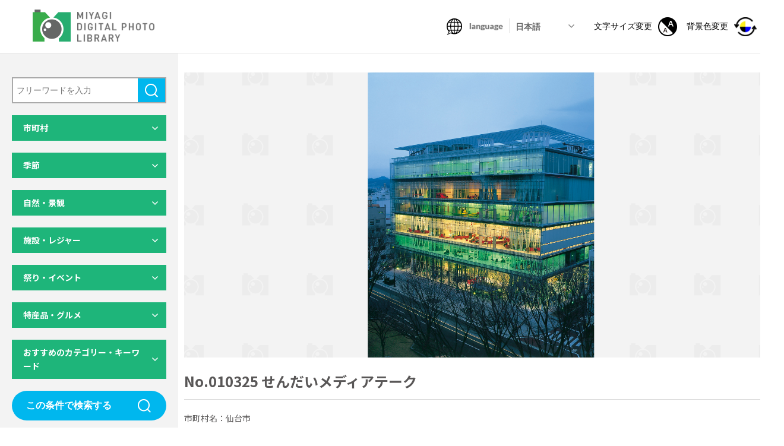

--- FILE ---
content_type: text/html; charset=UTF-8
request_url: https://digi-photo.pref.miyagi.jp/photo/010325-2/
body_size: 14027
content:
<!DOCTYPE html>
<html lang="ja">

<head>
  <meta charset="utf-8">
<meta http-equiv="X-UA-Compatible" content="IE=edge">
<meta name="format-detection" content="telephone=no">
<meta name="viewport" content="width=device-width,initial-scale=1,minimum-scale=1.0">
<script src="https://cdn.jsdelivr.net/npm/viewport-extra@1.0.4/dist/viewport-extra.min.js"></script>
<script>(function(){
  var ua = navigator.userAgent
  var sp = ua.indexOf('iPhone') > -1 ||
    (ua.indexOf('Android') > -1 && ua.indexOf('Mobile') > -1)
  var tab = !sp && (
    ua.indexOf('iPad') > -1 ||
    (ua.indexOf('Macintosh') > -1 && 'ontouchend' in document) ||
    ua.indexOf('Android') > -1
  )
  new ViewportExtra(tab ? 1400 : 375)
  // if (tab) new ViewportExtra(1024)
})()</script>
<title>No.010325 せんだいメディアテーク｜みやぎデジタルフォトライブラリー</title>
<meta name="description" content="自然・レジャー・イベント・グルメなど、宮城県内の観光に関する写真を多数掲載しています。利用規約に同意いただくことで、無料で検索・閲覧・ダウンロードが可能となります。">
<meta property="og:title" content="No.010325 せんだいメディアテーク｜みやぎデジタルフォトライブラリー">
<meta property="og:description" content="自然・レジャー・イベント・グルメなど、宮城県内の観光に関する写真を多数掲載しています。利用規約に同意いただくことで、無料で検索・閲覧・ダウンロードが可能となります。">
<meta property="og:site_name" content="みやぎデジタルフォトライブラリー">
<meta property="og:url" content="https://digi-photo.pref.miyagi.jp/photo/010325-2/">
<meta property="og:image" content="https://digi-photo.pref.miyagi.jp/wp-content/themes/miyagi-photo/assets/ogp.jpg">
<meta property="og:locale" content="ja_JP">
<meta property="og:type" content="website">
<meta name="twitter:card" content="summary_large_image">
<link rel="icon" type="image/png" href="https://digi-photo.pref.miyagi.jp/wp-content/themes/miyagi-photo/assets/favicon.ico">
<link rel="stylesheet" media="all" href="https://digi-photo.pref.miyagi.jp/wp-content/themes/miyagi-photo/assets/css/reset.css">
<link rel="stylesheet" href="https://digi-photo.pref.miyagi.jp/wp-content/themes/miyagi-photo/assets/css/slick-theme.css">
<link rel="stylesheet" href="https://digi-photo.pref.miyagi.jp/wp-content/themes/miyagi-photo/assets/css/slick.css">
<link rel="stylesheet" media="print , screen and (min-width:768px)" href="https://digi-photo.pref.miyagi.jp/wp-content/themes/miyagi-photo/assets/css/style_pc.css">
<link rel="stylesheet" media="screen and (max-width:767px)" href="https://digi-photo.pref.miyagi.jp/wp-content/themes/miyagi-photo/assets/css/style_sp.css">
<link href="https://fonts.googleapis.com/css2?family=Lato:wght@400;700&family=Noto+Sans+JP:wght@400;500;700&display=swap" rel="stylesheet">
<link rel="stylesheet" href="https://digi-photo.pref.miyagi.jp/wp-content/themes/miyagi-photo/assets/css/print.css" media="print" />
<script src="https://ajax.googleapis.com/ajax/libs/jquery/3.3.1/jquery.min.js"></script> 
<script>window.jQuery || document.write('<script src="https://digi-photo.pref.miyagi.jp/wp-content/themes/miyagi-photo/assets/js/jquery-3.3.1.min.js"><\/script>')</script>
<!-- Global site tag (gtag.js) - Google Analytics -->
<script async src="https://www.googletagmanager.com/gtag/js?id=G-PK64JNGYWD"></script>
<script>
  window.dataLayer = window.dataLayer || [];
  function gtag(){dataLayer.push(arguments);}
  gtag('js', new Date());
 
  gtag('config', 'G-PK64JNGYWD');
</script></head>

<body id="under">
  <div class="all_wrapper">
      <header>
    <h1 class="main_logo"><a href="/">
        <img class="pc_only" src="https://digi-photo.pref.miyagi.jp/wp-content/themes/miyagi-photo/assets/img/logo.png" alt="MIYAGI DIGITAL PHOTO LIBRARY">
        <img class="sp_only" src="https://digi-photo.pref.miyagi.jp/wp-content/themes/miyagi-photo/assets/img/logo_sp.png" alt="MIYAGI DIGITAL PHOTO LIBRARY">
      </a></h1>
    <nav class="header_nav">
      <ul class="header_nav_list">
        <li class="nav_item01">
          <img class="pc_only icon" src="https://digi-photo.pref.miyagi.jp/wp-content/themes/miyagi-photo/assets/img/icon/ico01.png" alt="language">
          <img class="sp_only icon" src="https://digi-photo.pref.miyagi.jp/wp-content/themes/miyagi-photo/assets/img/icon/ico01_sp.png" alt="language">
          <img class="icon_color_pc" src="https://digi-photo.pref.miyagi.jp/wp-content/themes/miyagi-photo/assets/img/icon/ico01_en.png" alt="language">
          <img class="icon_color_sp" src="https://digi-photo.pref.miyagi.jp/wp-content/themes/miyagi-photo/assets/img/icon/ico01_sp_en.png" alt="language">
          <div class="lang_select">
            <select id="lang_select_id">
              <option value="ja" selected>日本語</option>
              <option value="en">English</option>
              <option value="ko">한글</option>
              <option value="zh-tw">中文（繁體）</option>
              <option value="zh-cn">中文（简体）</option>
            </select>
          </div>
        </li>
        <!-- <li class="nav_item02"><a href=""><img src="https://digi-photo.pref.miyagi.jp/wp-content/themes/miyagi-photo/assets/img/icon/ico02.png" alt=""></a></li> -->
        <li class="nav_item03 pc_only"><button class="size-button" data-font="12"><span>文字サイズ変更</span><img src="https://digi-photo.pref.miyagi.jp/wp-content/themes/miyagi-photo/assets/img/icon/ico03.png" alt="文字サイズ変更"></button></li>
        <li class="nav_item04 pc_only color_btn"><button><span>背景色変更</span><img src="https://digi-photo.pref.miyagi.jp/wp-content/themes/miyagi-photo/assets/img/icon/ico04.png" alt="背景色変更"></button></li>
      </ul>
    </nav>
    <button class="hamburger menu-trigger sp_only" id="js-hamburger">
      <span class="hamburger__line hamburger__line--1"></span>
      <span class="hamburger__line hamburger__line--2"></span>
      <span class="hamburger__line hamburger__line--3"></span>
    </button>
    <div class="black-bg" id="js-black-bg"></div>
    <div class="hamburger_menu sp_only">
      <div class="icon_list">
        <ul>
          <li><button class="size-button" data-font="12"><img src="https://digi-photo.pref.miyagi.jp/wp-content/themes/miyagi-photo/assets/img/icon/ico03.png" alt="文字サイズ変更"><span>文字サイズ変更</span></button></li>
          <li class="color_btn"><button><img src="https://digi-photo.pref.miyagi.jp/wp-content/themes/miyagi-photo/assets/img/icon/ico04_sp.png" alt="背景色変更"><span>背景色変更</span></button></li>
        </ul>
      </div>
      <div class="download_list">
        <a href="/download-list/"><span>ダウンロードリスト</span></a>
      </div>
      <div class="hamburger_nav">
        <ul>
          <li><a href="/howto/">このサイトの使い方</a></li>
          <li><a href="/qa/">よくある質問</a></li>
          <li><a href="/privacypolicy/">利用規約・プライバシーポリシー</a></li>
          <li><a href="mailto:kankouks@pref.miyagi.lg.jp?body=%E5%95%8F%E3%81%84%E5%90%88%E3%82%8F%E3%81%9B%E5%86%85%E5%AE%B9%EF%BC%9A%0D%0A%0D%0A%0D%0A%0D%0A%E4%BC%9A%E7%A4%BE%E5%90%8D%EF%BC%9A%0D%0A%E6%8B%85%E5%BD%93%E8%80%85%E5%90%8D%EF%BC%9A%0D%0A%E3%83%A1%E3%83%BC%E3%83%AB%E3%82%A2%E3%83%89%E3%83%AC%E3%82%B9%EF%BC%9A%0D%0A%E9%9B%BB%E8%A9%B1%E7%95%AA%E5%8F%B7%EF%BC%9A">お問い合わせ</a></li>
        </ul>
      </div>
    </div>
    <!-- hamburger_menu -->
    <meta name='robots' content='max-image-preview:large' />
<link rel="alternate" title="oEmbed (JSON)" type="application/json+oembed" href="https://digi-photo.pref.miyagi.jp/wp-json/oembed/1.0/embed?url=https%3A%2F%2Fdigi-photo.pref.miyagi.jp%2Fphoto%2F010325-2%2F" />
<link rel="alternate" title="oEmbed (XML)" type="text/xml+oembed" href="https://digi-photo.pref.miyagi.jp/wp-json/oembed/1.0/embed?url=https%3A%2F%2Fdigi-photo.pref.miyagi.jp%2Fphoto%2F010325-2%2F&#038;format=xml" />
<style id='wp-img-auto-sizes-contain-inline-css' type='text/css'>
img:is([sizes=auto i],[sizes^="auto," i]){contain-intrinsic-size:3000px 1500px}
/*# sourceURL=wp-img-auto-sizes-contain-inline-css */
</style>
<style id='wp-emoji-styles-inline-css' type='text/css'>

	img.wp-smiley, img.emoji {
		display: inline !important;
		border: none !important;
		box-shadow: none !important;
		height: 1em !important;
		width: 1em !important;
		margin: 0 0.07em !important;
		vertical-align: -0.1em !important;
		background: none !important;
		padding: 0 !important;
	}
/*# sourceURL=wp-emoji-styles-inline-css */
</style>
<style id='wp-block-library-inline-css' type='text/css'>
:root{--wp-block-synced-color:#7a00df;--wp-block-synced-color--rgb:122,0,223;--wp-bound-block-color:var(--wp-block-synced-color);--wp-editor-canvas-background:#ddd;--wp-admin-theme-color:#007cba;--wp-admin-theme-color--rgb:0,124,186;--wp-admin-theme-color-darker-10:#006ba1;--wp-admin-theme-color-darker-10--rgb:0,107,160.5;--wp-admin-theme-color-darker-20:#005a87;--wp-admin-theme-color-darker-20--rgb:0,90,135;--wp-admin-border-width-focus:2px}@media (min-resolution:192dpi){:root{--wp-admin-border-width-focus:1.5px}}.wp-element-button{cursor:pointer}:root .has-very-light-gray-background-color{background-color:#eee}:root .has-very-dark-gray-background-color{background-color:#313131}:root .has-very-light-gray-color{color:#eee}:root .has-very-dark-gray-color{color:#313131}:root .has-vivid-green-cyan-to-vivid-cyan-blue-gradient-background{background:linear-gradient(135deg,#00d084,#0693e3)}:root .has-purple-crush-gradient-background{background:linear-gradient(135deg,#34e2e4,#4721fb 50%,#ab1dfe)}:root .has-hazy-dawn-gradient-background{background:linear-gradient(135deg,#faaca8,#dad0ec)}:root .has-subdued-olive-gradient-background{background:linear-gradient(135deg,#fafae1,#67a671)}:root .has-atomic-cream-gradient-background{background:linear-gradient(135deg,#fdd79a,#004a59)}:root .has-nightshade-gradient-background{background:linear-gradient(135deg,#330968,#31cdcf)}:root .has-midnight-gradient-background{background:linear-gradient(135deg,#020381,#2874fc)}:root{--wp--preset--font-size--normal:16px;--wp--preset--font-size--huge:42px}.has-regular-font-size{font-size:1em}.has-larger-font-size{font-size:2.625em}.has-normal-font-size{font-size:var(--wp--preset--font-size--normal)}.has-huge-font-size{font-size:var(--wp--preset--font-size--huge)}.has-text-align-center{text-align:center}.has-text-align-left{text-align:left}.has-text-align-right{text-align:right}.has-fit-text{white-space:nowrap!important}#end-resizable-editor-section{display:none}.aligncenter{clear:both}.items-justified-left{justify-content:flex-start}.items-justified-center{justify-content:center}.items-justified-right{justify-content:flex-end}.items-justified-space-between{justify-content:space-between}.screen-reader-text{border:0;clip-path:inset(50%);height:1px;margin:-1px;overflow:hidden;padding:0;position:absolute;width:1px;word-wrap:normal!important}.screen-reader-text:focus{background-color:#ddd;clip-path:none;color:#444;display:block;font-size:1em;height:auto;left:5px;line-height:normal;padding:15px 23px 14px;text-decoration:none;top:5px;width:auto;z-index:100000}html :where(.has-border-color){border-style:solid}html :where([style*=border-top-color]){border-top-style:solid}html :where([style*=border-right-color]){border-right-style:solid}html :where([style*=border-bottom-color]){border-bottom-style:solid}html :where([style*=border-left-color]){border-left-style:solid}html :where([style*=border-width]){border-style:solid}html :where([style*=border-top-width]){border-top-style:solid}html :where([style*=border-right-width]){border-right-style:solid}html :where([style*=border-bottom-width]){border-bottom-style:solid}html :where([style*=border-left-width]){border-left-style:solid}html :where(img[class*=wp-image-]){height:auto;max-width:100%}:where(figure){margin:0 0 1em}html :where(.is-position-sticky){--wp-admin--admin-bar--position-offset:var(--wp-admin--admin-bar--height,0px)}@media screen and (max-width:600px){html :where(.is-position-sticky){--wp-admin--admin-bar--position-offset:0px}}
/*wp_block_styles_on_demand_placeholder:696a810d36e63*/
/*# sourceURL=wp-block-library-inline-css */
</style>
<style id='classic-theme-styles-inline-css' type='text/css'>
/*! This file is auto-generated */
.wp-block-button__link{color:#fff;background-color:#32373c;border-radius:9999px;box-shadow:none;text-decoration:none;padding:calc(.667em + 2px) calc(1.333em + 2px);font-size:1.125em}.wp-block-file__button{background:#32373c;color:#fff;text-decoration:none}
/*# sourceURL=/wp-includes/css/classic-themes.min.css */
</style>
<link rel="https://api.w.org/" href="https://digi-photo.pref.miyagi.jp/wp-json/" /><link rel="alternate" title="JSON" type="application/json" href="https://digi-photo.pref.miyagi.jp/wp-json/wp/v2/photo/950" /><link rel="EditURI" type="application/rsd+xml" title="RSD" href="https://digi-photo.pref.miyagi.jp/xmlrpc.php?rsd" />
<meta name="generator" content="WordPress 6.9" />
<link rel="canonical" href="https://digi-photo.pref.miyagi.jp/photo/010325-2/" />
<link rel='shortlink' href='https://digi-photo.pref.miyagi.jp/?p=950' />
  </header>


    <main>
      <div class="contents_area">
        <div class="side_content_wrap" id="js-side_content">
            <div class="side_content">
    <div class="inner">
      <div class="serch_area">
        <p class="arrow_down sp_only" id="js-arrow_down">検索結果を絞り込む</p>
                <form method="get" class="serch_form" action="https://digi-photo.pref.miyagi.jp/photo/">
          <div class="search_box_area">
            <input class="search_box" type="text" name="s" id="s" value="" placeholder="フリーワードを入力" />
            <button class="submit_btn submit01" type="submit">検索</button>
          </div>
          <!-- search_box_area -->
          <div class="dl_accordion">
            <dl>
              <dt>市町村</dt>
              <dd>
                <p class="map_select_btn pc_only">マップから選択</p>
                <div class="map__select_area pc_only">
                  <div class="close_btn">×</div>
                  <div class="inner">
                    <div class="bg_box">
                      <img src="https://digi-photo.pref.miyagi.jp/wp-content/themes/miyagi-photo/assets/img/map01_pc.png" alt="宮城県の地図">
                    </div>
                                        <div class="area_select area_set north_area">
                      <div class="area_head">
                        <p class="area_name">県北</p>
                        <div class="all_select">
                          <input type="checkbox" name="prefecture[]" id="map_area1" value="県北" >
                          <label for="map_area1" class="check_ico">全項目チェック</label>
                        </div>
                      </div>
                      <ul>
                        <li>
                          <input type="checkbox" name="prefecture[]" id="map_area1-1" value="30" >
                          <label for="map_area1-1" class="check_ico">色麻町</label>
                        </li>
                        <li>
                          <input type="checkbox" name="prefecture[]" id="map_area1-2" value="33" >
                          <label for="map_area1-2" class="check_ico">美里町</label>
                        </li>
                        <li>
                          <input type="checkbox" name="prefecture[]" id="map_area1-3" value="32" >
                          <label for="map_area1-3" class="check_ico">涌谷町</label>
                        </li>
                        <li>
                          <input type="checkbox" name="prefecture[]" id="map_area1-4" value="31" >
                          <label for="map_area1-4" class="check_ico">加美町</label>
                        </li>
                        <li>
                          <input type="checkbox" name="prefecture[]" id="map_area1-5" value="13" >
                          <label for="map_area1-5" class="check_ico">大崎市</label>
                        </li>
                        <li>
                          <input type="checkbox" name="prefecture[]" id="map_area1-6" value="11" >
                          <label for="map_area1-6" class="check_ico">栗原市</label>
                        </li>
                        <li>
                          <input type="checkbox" name="prefecture[]" id="map_area1-7" value="10" >
                          <label for="map_area1-7" class="check_ico">登米市</label>
                        </li>
                      </ul>
                    </div>
                    <!-- area_select -->

                    <div class="area_select area_set sanriku_area">
                      <div class="area_head">
                        <p class="area_name">三陸</p>
                        <div class="all_select">
                          <input type="checkbox" name="prefecture[]" id="map_area2" value="三陸" >
                          <label for="map_area2" class="check_ico">全項目チェック</label>
                        </div>
                      </div>
                      <ul>
                        <li>
                          <input type="checkbox" name="prefecture[]" id="map_area2-1" value="2" >
                          <label for="map_area2-1" class="check_ico">石巻市</label>
                        </li>
                        <li>
                          <input type="checkbox" name="prefecture[]" id="map_area2-2" value="35" >
                          <label for="map_area2-2" class="check_ico">南三陸町</label>
                        </li>
                        <li>
                          <input type="checkbox" name="prefecture[]" id="map_area2-3" value="34" >
                          <label for="map_area2-3" class="check_ico">女川町</label>
                        </li>
                        <li>
                          <input type="checkbox" name="prefecture[]" id="map_area2-4" value="4" >
                          <label for="map_area2-4" class="check_ico">気仙沼市</label>
                        </li>
                      </ul>
                    </div>
                    <!-- area_select -->

                    <div class="area_select area_set sendai_area">
                      <div class="area_head">
                        <p class="area_name">仙台・松島</p>
                        <div class="all_select">
                          <input type="checkbox" name="prefecture[]" id="map_area3" value="仙台・松島" >
                          <label for="map_area3" class="check_ico">全項目チェック</label>
                        </div>
                      </div>
                      <ul>
                        <li>
                          <input type="checkbox" name="prefecture[]" id="map_area3-1" value="3" >
                          <label for="map_area3-1" class="check_ico">塩竈市</label>
                        </li>
                        <li>
                          <input type="checkbox" name="prefecture[]" id="map_area3-2" value="1" >
                          <label for="map_area3-2" class="check_ico">仙台市</label>
                        </li>
                        <li>
                          <input type="checkbox" name="prefecture[]" id="map_area3-3" value="24" >
                          <label for="map_area3-3" class="check_ico">松島町</label>
                        </li>
                        <li>
                          <input type="checkbox" name="prefecture[]" id="map_area3-4" value="9" >
                          <label for="map_area3-4" class="check_ico">岩沼市</label>
                        </li>
                        <li>
                          <input type="checkbox" name="prefecture[]" id="map_area3-5" value="8" >
                          <label for="map_area3-5" class="check_ico">多賀城市</label>
                        </li>
                        <li>
                          <input type="checkbox" name="prefecture[]" id="map_area3-6" value="6" >
                          <label for="map_area3-6" class="check_ico">名取市</label>
                        </li>
                        <li>
                          <input type="checkbox" name="prefecture[]" id="map_area3-7" value="29" >
                          <label for="map_area3-7" class="check_ico">大衡村</label>
                        </li>
                        <li>
                          <input type="checkbox" name="prefecture[]" id="map_area3-8" value="14" >
                          <label for="map_area3-8" class="check_ico">富谷市</label>
                        </li>
                        <li>
                          <input type="checkbox" name="prefecture[]" id="map_area3-9" value="28" >
                          <label for="map_area3-9" class="check_ico">大郷町</label>
                        </li>
                        <li>
                          <input type="checkbox" name="prefecture[]" id="map_area3-10" value="27" >
                          <label for="map_area3-10" class="check_ico">大和町</label>
                        </li>
                        <li>
                          <input type="checkbox" name="prefecture[]" id="map_area3-11" value="26" >
                          <label for="map_area3-11" class="check_ico">利府町</label>
                        </li>
                        <li>
                          <input type="checkbox" name="prefecture[]" id="map_area3-12" value="25" >
                          <label for="map_area3-12" class="check_ico">七ヶ浜町</label>
                        </li>
                        <li>
                          <input type="checkbox" name="prefecture[]" id="map_area3-13" value="23" >
                          <label for="map_area3-13" class="check_ico">山元町</label>
                        </li>
                        <li>
                          <input type="checkbox" name="prefecture[]" id="map_area3-14" value="22" >
                          <label for="map_area3-14" class="check_ico">亘理町</label>
                        </li>
                        <li>
                          <input type="checkbox" name="prefecture[]" id="map_area3-15" value="12" >
                          <label for="map_area3-15" class="check_ico">東松島市</label>
                        </li>
                      </ul>
                    </div>
                    <!-- area_select -->

                    <div class="area_select area_set south_area">
                      <div class="area_head">
                        <p class="area_name">県南</p>
                        <div class="all_select">
                          <input type="checkbox" name="prefecture[]" id="map_area4" value="県南" >
                          <label for="map_area4" class="check_ico">全項目チェック</label>
                        </div>
                      </div>
                      <ul>
                        <li>
                          <input type="checkbox" name="prefecture[]" id="map_area4-1" value="17" >
                          <label for="map_area4-1" class="check_ico">大河原町</label>
                        </li>
                        <li>
                          <input type="checkbox" name="prefecture[]" id="map_area4-2" value="19" >
                          <label for="map_area4-2" class="check_ico">柴田町</label>
                        </li>
                        <li>
                          <input type="checkbox" name="prefecture[]" id="map_area4-3" value="5" >
                          <label for="map_area4-3" class="check_ico">白石市</label>
                        </li>
                        <li>
                          <input type="checkbox" name="prefecture[]" id="map_area4-4" value="21" >
                          <label for="map_area4-4" class="check_ico">丸森町</label>
                        </li>
                        <li>
                          <input type="checkbox" name="prefecture[]" id="map_area4-5" value="20" >
                          <label for="map_area4-5" class="check_ico">川崎町</label>
                        </li>
                        <li>
                          <input type="checkbox" name="prefecture[]" id="map_area4-6" value="18" >
                          <label for="map_area4-6" class="check_ico">村田町</label>
                        </li>
                        <li>
                          <input type="checkbox" name="prefecture[]" id="map_area4-7" value="16" >
                          <label for="map_area4-7" class="check_ico">七ヶ宿町</label>
                        </li>
                        <li>
                          <input type="checkbox" name="prefecture[]" id="map_area4-8" value="15" >
                          <label for="map_area4-8" class="check_ico">蔵王町</label>
                        </li>
                        <li>
                          <input type="checkbox" name="prefecture[]" id="map_area4-9" value="7" >
                          <label for="map_area4-9" class="check_ico">角田市</label>
                        </li>
                      </ul>
                    </div>
                    <!-- area_select -->

                    <div class="area_select area_set miyagi_area">
                      <div class="area_head">
                        <p class="area_name">宮城県全域</p>
                        <div class="all_select">
                          <input type="checkbox" name="prefecture[]" id="map_area5-1" value="99" >
                          <label for="map_area5-1" class="check_ico">広域</label>
                        </div>
                      </div>
                    </div>
                    <!-- area_select -->
                  </div>
                </div>
                <!-- map__select_area -->
                <div class="area_box">
                  <p class="area_select_btn pc_only">リストから選択</p>
                  <div class="area_set_wrap">
                    <div class="area_set">
                      <p class="area_name">県北</p>
                      <ul>
                        <li class="all_select">
                          <input type="checkbox" name="" id="area1" value="県北" >
                          <label for="area1" class="check_ico">全項目チェック</label>
                        </li>
                        <li>
                          <input type="checkbox" name="" id="area1-1" value="30" >
                          <label for="area1-1" class="check_ico">色麻町</label>
                        </li>
                        <li>
                          <input type="checkbox" name="" id="area1-2" value="33" >
                          <label for="area1-2" class="check_ico">美里町</label>
                        </li>
                        <li>
                          <input type="checkbox" name="" id="area1-3" value="32" >
                          <label for="area1-3" class="check_ico">涌谷町</label>
                        </li>
                        <li>
                          <input type="checkbox" name="" id="area1-4" value="31" >
                          <label for="area1-4" class="check_ico">加美町</label>
                        </li>
                        <li>
                          <input type="checkbox" name="" id="area1-5" value="13" >
                          <label for="area1-5" class="check_ico">大崎市</label>
                        </li>
                        <li>
                          <input type="checkbox" name="" id="area1-6" value="11" >
                          <label for="area1-6" class="check_ico">栗原市</label>
                        </li>
                        <li>
                          <input type="checkbox" name="" id="area1-7" value="10" >
                          <label for="area1-7" class="check_ico">登米市</label>
                        </li>
                      </ul>
                    </div>
                    <div class="area_set">
                      <p class="area_name">三陸</p>
                      <ul>
                        <li class="all_select">
                          <input type="checkbox" name="" id="area2" value="三陸" >
                          <label for="area2" class="check_ico">全項目チェック</label>
                        </li>
                        <li>
                          <input type="checkbox" name="" id="area2-1" value="2" >
                          <label for="area2-1" class="check_ico">石巻市</label>
                        </li>
                        <li>
                          <input type="checkbox" name="" id="area2-2" value="35" >
                          <label for="area2-2" class="check_ico">南三陸町</label>
                        </li>
                        <li>
                          <input type="checkbox" name="" id="area2-3" value="34" >
                          <label for="area2-3" class="check_ico">女川町</label>
                        </li>
                        <li>
                          <input type="checkbox" name="" id="area2-4" value="4" >
                          <label for="area2-4" class="check_ico">気仙沼市</label>
                        </li>
                      </ul>
                    </div>
                    <div class="area_set">
                      <p class="area_name">仙台・松島</p>
                      <ul>
                        <li class="all_select">
                          <input type="checkbox" name="" id="area3" value="仙台・松島" >
                          <label for="area3" class="check_ico">全項目チェック</label>
                        </li>
                        <li>
                          <input type="checkbox" name="" id="area3-1" value="3" >
                          <label for="area3-1" class="check_ico">塩竈市</label>
                        </li>
                        <li>
                          <input type="checkbox" name="" id="area3-2" value="1" >
                          <label for="area3-2" class="check_ico">仙台市</label>
                        </li>
                        <li>
                          <input type="checkbox" name="" id="area3-3" value="24" >
                          <label for="area3-3" class="check_ico">松島町</label>
                        </li>
                        <li>
                          <input type="checkbox" name="" id="area3-4" value="9" >
                          <label for="area3-4" class="check_ico">岩沼市</label>
                        </li>
                        <li>
                          <input type="checkbox" name="" id="area3-5" value="8" >
                          <label for="area3-5" class="check_ico">多賀城市</label>
                        </li>
                        <li>
                          <input type="checkbox" name="" id="area3-6" value="6" >
                          <label for="area3-6" class="check_ico">名取市</label>
                        </li>
                        <li>
                          <input type="checkbox" name="" id="area3-7" value="29" >
                          <label for="area3-7" class="check_ico">大衡村</label>
                        </li>
                        <li>
                          <input type="checkbox" name="" id="area3-8" value="14" >
                          <label for="area3-8" class="check_ico">富谷市</label>
                        </li>
                        <li>
                          <input type="checkbox" name="" id="area3-9" value="28" >
                          <label for="area3-9" class="check_ico">大郷町</label>
                        </li>
                        <li>
                          <input type="checkbox" name="" id="area3-10" value="27" >
                          <label for="area3-10" class="check_ico">大和町</label>
                        </li>
                        <li>
                          <input type="checkbox" name="" id="area3-11" value="26" >
                          <label for="area3-11" class="check_ico">利府町</label>
                        </li>
                        <li>
                          <input type="checkbox" name="" id="area3-12" value="25" >
                          <label for="area3-12" class="check_ico">七ヶ浜町</label>
                        </li>
                        <li>
                          <input type="checkbox" name="" id="area3-13" value="23" >
                          <label for="area3-13" class="check_ico">山元町</label>
                        </li>
                        <li>
                          <input type="checkbox" name="" id="area3-14" value="22" >
                          <label for="area3-14" class="check_ico">亘理町</label>
                        </li>
                        <li>
                          <input type="checkbox" name="" id="area3-15" value="12" >
                          <label for="area3-15" class="check_ico">東松島市</label>
                        </li>
                      </ul>
                    </div>
                    <div class="area_set">
                      <p class="area_name">県南</p>
                      <ul>
                        <li class="all_select">
                          <input type="checkbox" name="" id="area4" value="県南" >
                          <label for="area4" class="check_ico">全項目チェック</label>
                        </li>
                        <li>
                          <input type="checkbox" name="" id="area4-1" value="17" >
                          <label for="area4-1" class="check_ico">大河原町</label>
                        </li>
                        <li>
                          <input type="checkbox" name="" id="area4-2" value="19" >
                          <label for="area4-2" class="check_ico">柴田町</label>
                        </li>
                        <li>
                          <input type="checkbox" name="" id="area4-3" value="5" >
                          <label for="area4-3" class="check_ico">白石市</label>
                        </li>
                        <li>
                          <input type="checkbox" name="" id="area4-4" value="21" >
                          <label for="area4-4" class="check_ico">丸森町</label>
                        </li>
                        <li>
                          <input type="checkbox" name="" id="area4-5" value="20" >
                          <label for="area4-5" class="check_ico">川崎町</label>
                        </li>
                        <li>
                          <input type="checkbox" name="" id="area4-6" value="18" >
                          <label for="area4-6" class="check_ico">村田町</label>
                        </li>
                        <li>
                          <input type="checkbox" name="" id="area4-7" value="16" >
                          <label for="area4-7" class="check_ico">七ヶ宿町</label>
                        </li>
                        <li>
                          <input type="checkbox" name="" id="area4-8" value="15" >
                          <label for="area4-8" class="check_ico">蔵王町</label>
                        </li>
                        <li>
                          <input type="checkbox" name="" id="area4-9" value="7" >
                          <label for="area4-9" class="check_ico">角田市</label>
                        </li>
                      </ul>
                    </div>
                    <div class="area_set">
                      <p class="area_name">宮城県全域</p>
                      <ul>
                        <!-- <li>
                                <input type="checkbox" name="" id="area5">
                                <label for="area5" class="check_ico all_select">全項目チェック</label>
                              </li> -->
                        <li>
                          <input type="checkbox" name="" id="area5-1" value="99" >
                          <label for="area5-1" class="check_ico">広域</label>
                        </li>
                      </ul>
                    </div>
                  </div>
                  <!-- area_set_wrap -->

                </div>
              </dd>
            </dl>

            <dl>
              <dt>季節</dt>
              <dd>
                <ul>
                                    <li>
                    <input type="checkbox" name="season[]" id="chk1-1" value="1" >
                    <label for="chk1-1" class="check_ico">春</label>
                  </li>
                  <li>
                    <input type="checkbox" name="season[]" id="chk1-2" value="2" >
                    <label for="chk1-2" class="check_ico">夏</label>
                  </li>
                  <li>
                    <input type="checkbox" name="season[]" id="chk1-3" value="3" >
                    <label for="chk1-3" class="check_ico">秋</label>
                  </li>
                  <li>
                    <input type="checkbox" name="season[]" id="chk1-4" value="4" >
                    <label for="chk1-4" class="check_ico">冬</label>
                  </li>
                </ul>
              </dd>
            </dl>

            <dl>
              <dt>自然・景観</dt>
              <dd>
                <ul>
                                    <li>
                    <input type="checkbox" name="nature[]" id="chk2-1" value="1" >
                    <label for="chk2-1" class="check_ico">山岳・高原</label>
                  </li>
                  <li>
                    <input type="checkbox" name="nature[]" id="chk2-2" value="2" >
                    <label for="chk2-2" class="check_ico">平野</label>
                  </li>
                  <li>
                    <input type="checkbox" name="nature[]" id="chk2-3" value="3" >
                    <label for="chk2-3" class="check_ico">湖沼</label>
                  </li>
                  <li>
                    <input type="checkbox" name="nature[]" id="chk2-4" value="4" >
                    <label for="chk2-4" class="check_ico">紅葉</label>
                  </li>
                  <li>
                    <input type="checkbox" name="nature[]" id="chk2-5" value="5" >
                    <label for="chk2-5" class="check_ico">桜</label>
                  </li>
                  <li>
                    <input type="checkbox" name="nature[]" id="chk2-6" value="6" >
                    <label for="chk2-6" class="check_ico">自然景観</label>
                  </li>
                  <li>
                    <input type="checkbox" name="nature[]" id="chk2-7" value="7" >
                    <label for="chk2-7" class="check_ico">都市景観</label>
                  </li>
                  <li>
                    <input type="checkbox" name="nature[]" id="chk2-8" value="8" >
                    <label for="chk2-8" class="check_ico">その他景観</label>
                  </li>
                </ul>
              </dd>
            </dl>

            <dl>
              <dt>施設・レジャー</dt>
              <dd>
                <ul>
                                    <li>
                    <input type="checkbox" name="facilities[]" id="chk3-1" value="1" >
                    <label for="chk3-1" class="check_ico">生き物関連施設</label>
                  </li>
                  <li>
                    <input type="checkbox" name="facilities[]" id="chk3-2" value="2" >
                    <label for="chk3-2" class="check_ico">植物関連施設</label>
                  </li>
                  <li>
                    <input type="checkbox" name="facilities[]" id="chk3-3" value="3" >
                    <label for="chk3-3" class="check_ico">博物館・美術館</label>
                  </li>
                  <li>
                    <input type="checkbox" name="facilities[]" id="chk3-4" value="4" >
                    <label for="chk3-4" class="check_ico">見学・体験施設</label>
                  </li>
                  <li>
                    <input type="checkbox" name="facilities[]" id="chk3-5" value="5" >
                    <label for="chk3-5" class="check_ico">漁業施設</label>
                  </li>
                  <li>
                    <input type="checkbox" name="facilities[]" id="chk3-6" value="6" >
                    <label for="chk3-6" class="check_ico">道の駅・直売所</label>
                  </li>
                  <li>
                    <input type="checkbox" name="facilities[]" id="chk3-7" value="7" >
                    <label for="chk3-7" class="check_ico">観光案内</label>
                  </li>
                  <li>
                    <input type="checkbox" name="facilities[]" id="chk3-8" value="8" >
                    <label for="chk3-8" class="check_ico">震災伝承施設</label>
                  </li>
                  <li>
                    <input type="checkbox" name="facilities[]" id="chk3-9" value="9" >
                    <label for="chk3-9" class="check_ico">遊園地・テーマパーク</label>
                  </li>
                  <li>
                    <input type="checkbox" name="facilities[]" id="chk3-10" value="10" >
                    <label for="chk3-10" class="check_ico">スポーツ施設</label>
                  </li>
                  <li>
                    <input type="checkbox" name="facilities[]" id="chk3-11" value="11" >
                    <label for="chk3-11" class="check_ico">アウトドア</label>
                  </li>
                  <li>
                    <input type="checkbox" name="facilities[]" id="chk3-12" value="12" >
                    <label for="chk3-12" class="check_ico">温泉</label>
                  </li>
                  <li>
                    <input type="checkbox" name="facilities[]" id="chk3-13" value="13" >
                    <label for="chk3-13" class="check_ico">公園</label>
                  </li>
                  <li>
                    <input type="checkbox" name="facilities[]" id="chk3-14" value="14" >
                    <label for="chk3-14" class="check_ico">海水浴場</label>
                  </li>
                  <li>
                    <input type="checkbox" name="facilities[]" id="chk3-15" value="15" >
                    <label for="chk3-15" class="check_ico">神社・仏閣</label>
                  </li>
                  <li>
                    <input type="checkbox" name="facilities[]" id="chk3-16" value="16" >
                    <label for="chk3-16" class="check_ico">城郭</label>
                  </li>
                  <li>
                    <input type="checkbox" name="facilities[]" id="chk3-17" value="17" >
                    <label for="chk3-17" class="check_ico">庭園</label>
                  </li>
                  <li>
                    <input type="checkbox" name="facilities[]" id="chk3-18" value="18" >
                    <label for="chk3-18" class="check_ico">旧街道</label>
                  </li>
                  <li>
                    <input type="checkbox" name="facilities[]" id="chk3-19" value="19" >
                    <label for="chk3-19" class="check_ico">史跡</label>
                  </li>
                  <li>
                    <input type="checkbox" name="facilities[]" id="chk3-20" value="20" >
                    <label for="chk3-20" class="check_ico">歴史的建造物</label>
                  </li>
                  <li>
                    <input type="checkbox" name="facilities[]" id="chk3-21" value="21" >
                    <label for="chk3-21" class="check_ico">地域風俗</label>
                  </li>
                  <li>
                    <input type="checkbox" name="facilities[]" id="chk3-22" value="22" >
                    <label for="chk3-22" class="check_ico">商業施設</label>
                  </li>
                  <li>
                    <input type="checkbox" name="facilities[]" id="chk3-23" value="23" >
                    <label for="chk3-23" class="check_ico">宿泊施設</label>
                  </li>
                  <li>
                    <input type="checkbox" name="facilities[]" id="chk3-24" value="24" >
                    <label for="chk3-24" class="check_ico">交通機関</label>
                  </li>
                  <li>
                    <input type="checkbox" name="facilities[]" id="chk3-25" value="25" >
                    <label for="chk3-25" class="check_ico">その他</label>
                  </li>
                </ul>
              </dd>
            </dl>

            <dl>
              <dt>祭り・イベント</dt>
              <dd>
                <ul>
                                    <li>
                    <input type="checkbox" name="events[]" id="chk4-1" value="1" >
                    <label for="chk4-1" class="check_ico">行・催事</label>
                  </li>
                  <li>
                    <input type="checkbox" name="events[]" id="chk4-2" value="2" >
                    <label for="chk4-2" class="check_ico">郷土芸能</label>
                  </li>
                </ul>
              </dd>
            </dl>

            <dl>
              <dt>特産品・グルメ</dt>
              <dd>
                <ul>
                                    <li>
                    <input type="checkbox" name="products[]" id="chk5-1" value="1" >
                    <label for="chk5-1" class="check_ico">伝統工芸技術</label>
                  </li>
                  <li>
                    <input type="checkbox" name="products[]" id="chk5-2" value="2" >
                    <label for="chk5-2" class="check_ico">郷土料理・グルメ</label>
                  </li>
                  <li>
                    <input type="checkbox" name="products[]" id="chk5-3" value="3" >
                    <label for="chk5-3" class="check_ico">お酒</label>
                  </li>
                  <li>
                    <input type="checkbox" name="products[]" id="chk5-4" value="4" >
                    <label for="chk5-4" class="check_ico">お土産</label>
                  </li>
                </ul>
              </dd>
            </dl>

            <dl>
              <dt>おすすめのカテゴリー・キーワード</dt>
              <dd>
                <ul>
                                                                                                                                                <li>
                          <input type="radio" name="recommended" class="radio" class="radio" id="桜" value="桜" >
                          <label for="桜" class="radio01">桜</label>
                        </li>
                                                                                                                <li>
                          <input type="radio" name="recommended" class="radio" class="radio" id="新緑" value="新緑" >
                          <label for="新緑" class="radio01">新緑</label>
                        </li>
                                                                                                                <li>
                          <input type="radio" name="recommended" class="radio" class="radio" id="花" value="花" >
                          <label for="花" class="radio01">花</label>
                        </li>
                                                                                              </ul>
              </dd>
            </dl>
          </div>
          <!-- dl_accordion -->
          <button class="submit_btn submit02" type="submit">この条件で検索する</button>
        </form>

        <div class="download_list">
          <a href="/download-list/">ダウンロードリスト</a>
        </div>
      </div>
      <!-- serch_area -->

      <div class="side_nav pc_only">
        <ul>
          <li><a href="/howto/">このサイトの使い方</a></li>
          <li><a href="/qa/">よくある質問</a></li>
          <li><a href="/privacypolicy/">利用規約・プライバシーポリシー</a></li>
          <li><a href="mailto:kankouks@pref.miyagi.lg.jp?body=%E5%95%8F%E3%81%84%E5%90%88%E3%82%8F%E3%81%9B%E5%86%85%E5%AE%B9%EF%BC%9A%0D%0A%0D%0A%0D%0A%0D%0A%E4%BC%9A%E7%A4%BE%E5%90%8D%EF%BC%9A%0D%0A%E6%8B%85%E5%BD%93%E8%80%85%E5%90%8D%EF%BC%9A%0D%0A%E3%83%A1%E3%83%BC%E3%83%AB%E3%82%A2%E3%83%89%E3%83%AC%E3%82%B9%EF%BC%9A%0D%0A%E9%9B%BB%E8%A9%B1%E7%95%AA%E5%8F%B7%EF%BC%9A">お問い合わせ</a></li>
        </ul>
      </div>
    </div>
  </div>
  <!-- side_content -->




        </div>
        <!-- side_content_wrap -->

        <div class="main_contents">
                                <div class="pop_box" id="js-pop_box">
              <div class="pop_content">
                <div class="pop_inner">
                  <h1 class="title">利用規約・プライバシーポリシー</h1>
                  <div class="text_box">
                    <h2>使用条件</h2>
                    <p>本サイトに収録されている画像データは、下記事項に同意いただくことで、無料で検索・閲覧・ダウンロードすることができます。</p>
                    <h3>使用許諾・条件等</h3>
                    <ul>
                      <li>ダウンロードした画像データの使用は、宮城県の観光をPRする目的でのみご利用いただけます。</li>
                      <li>ダウンロードした画像データは、そのまま、または加工してご使用いただけます。<br>ただし公序良俗に反したり、被写体のイメージを著しく損なうような加工等はお控え下さい。<br>加工してご利用される場合は、宮城県観光戦略課にて掲載内容の確認をさせていただきますので、左メニューの「お問い合わせ」よりご連絡下さい。
                      </li>
                      <li>宮城県観光戦略課は、本サイトの収録画像データ・文字情報の内容についてその著作権、使用を許諾する権利を有しております。画像データの使用は構いませんが、著作権を放棄するものではありません。そのため、画像の二次利用はお控え下さい。
                      </li>
                      <li>一部画像データについては、画像詳細ページに別途使用許諾申請が必要となる旨を記載しています。<br>その画像をご利用になる場合は、お手数ですが、別途各連絡先まで使用許諾の許可をおとり下さい。（連絡先はダウンロード時に画面表示されます。）
                      </li>
                      <li>使用条件として、画像を掲載する際は、画像の下部等に「写真提供：宮城県観光戦略課」と掲載して下さい。</li>
                      <li>本サービスは、予告なく一部または全部を終了することがございます。<br>画像を複数回お使いになる場合は、その都度ダウンロードし、使用して下さい。
                      </li>
                    </ul>
                    <h3>禁止事項</h3>
                    <ul>
                      <li>本サイトの画像データ（ダウンロード画像を含み）をそのまま複製して販売、頒布、賃貸、貸与することを禁じます。</li>
                      <li>本サイトの画像データや（ダウンロード画像を含み）を賃貸業に使用すること、ご使用頂く個人又は法人以外に賃貸、貸与することを禁じます。</li>
                      <li>使用した画像単独若しくはそれに近い形で製品化し、販売などの商行為に利用することを禁じます。</li>
                      <li>画像及びクレジットを特定の商品に組み合わせ、県の推奨を受けている、またはそのような誤解を与えるような使用を禁じます。</li>
                      <li>特定団体（個人）の政治活動または、宗教活動を著しく助長する恐れがある制作物への使用は禁じます。</li>
                      <li>本条項のいずれかに違反された場合、宮城県観光戦略課はいつでも使用を差し止めることができるものとします。</li>
                    </ul>
                    <h3>免責</h3>
                    <ul>
                      <li>宮城県観光戦略課は、本サイトが提供する画像データを使用すること、またはダウンロードすることによる如何なるトラブルに関して、保証するものではなく、責任を負いません。
                      </li>
                    </ul>
                    <h2>
                      プライバシーポリシー
                    </h2>
                    <p>
                      本サイトでは、アクセスされた方のドメイン名、ＩＰアドレス、ブラウザの種類、本サイトの閲覧等の情報を自動的に収集します。これらの情報は、本サイトの利用状況に関する統計分析のため活用するものであり、個人を特定できる情報を含むものではありません。
                    </p>
                    <p>
                      本サイトでは、「Google　Analytics」を利用しています。「Google　Analytics」は、Cookieを利用して閲覧者の情報を収集します。「Google
                      Analytics利用規約」、「Googleプライバシーポリシー」、「Googleのサービスを使用するサイトやアプリから収集した情報のGoogleによる使用」はこちら。
                    </p>
                    <ul>
                      <li>
                        <a href="https://marketingplatform.google.com/about/analytics/terms/jp/"
                          target="_blank" rel="noopener noreferrer">Google Analytics利用規約</a>
                      </li>
                      <li>
                        <a href="https://policies.google.com/privacy?hl=ja" target="_blank"
                          rel="noopener noreferrer">Googleプライバシーポリシー</a>
                      </li>
                      <li>
                        <a href="https://policies.google.com/technologies/partner-sites?hl=ja"
                          target="_blank"
                          rel="noopener noreferrer">Googleのサービスを使用するサイトやアプリから収集した情報のGoogleによる使用</a>
                      </li>
                    </ul>
                                      </div>
                  <!-- text_box -->
                                      <div class="btn_area single_btn">
                      <div class="btn_set">
                        <button class="agree_btn" id="js-agree_btn">利用規約に同意</button>
                      </div>
                      <div class="btn_set">
                                                <button class="dl_btn" id="js-dl_btn"
                          onclick="doDownload('https://digi-photo.pref.miyagi.jp/wp-content/uploads/2021/03/010325.jpg', '');">ダウンロード</button>
                      </div>
                    </div>
                                  </div>
                <!-- pop_inner -->
                <div class="close_btn" id="js-pop_close">×</div>

              </div>
              <!-- pop_content -->
            </div>
            <!-- pop_box -->

            <div class="block_single" id="950">
              <div class="inner">
                <div id="img_wrap" class="img_box">
                  <img src="https://digi-photo.pref.miyagi.jp/wp-content/uploads/2021/03/010325.jpg" alt="No.010325 せんだいメディアテーク">
                  <input id="img_m" type="hidden"
                    value="https://digi-photo.pref.miyagi.jp/wp-content/uploads/2021/03/010325-238x300.jpg" />
                </div>
                <div class="text_box">
                  <h2 class="photo_name">No.010325 せんだいメディアテーク</h2>
                                    <p class="area_name">市町村名：<span>仙台市</span></p>
                                                      <p class="desc">美術や映像文化の活動拠点であると同時に、すべての人々がさまざまなメディアを通じて自由に情報のやりとりを行い、使いこなせるようにお手伝いする公共施設です。</p>
                </div>
                <div class="dl_btn_area">
                  <div class="dl_btn btn01">
                    <button class="add_btn btn_pop">ダウンロード</button>
                  </div>
                  <div class="dl_btn btn02">
                    <button class="add_btn addtofavorite">ダウンロードリストに追加</button>
                    <button class="add_btn removefavorite hidden">ダウンロードリストから削除</button>
                  </div>
                </div>

                                  <div class="map_area">
                    <div class="map_box">
                      <iframe
                        src="https://maps.google.co.jp/maps?output=embed&q=38.26563, 140.86571"
                        width="800" height="600" frameborder="0" style="border:0;" allowfullscreen=""
                        aria-hidden="false" tabindex="0"></iframe>
                    </div>
                  </div>
                
                                              </div>
            </div>
            <!-- block_single -->

          
        </div>
        <!-- main_contents -->
      </div>
      <!-- contents_area -->
    </main>
    <footer>
    <div class="footer_nav sp_only">
        <ul>
            <li><a href="/howto/">このサイトの使い方</a></li>
            <li><a href="/qa/">よくある質問</a></li>
            <li><a href="/privacypolicy/">利用規約・<br>プライバシーポリシー</a></li>
            <li><a
                    href="mailto:kankouks@pref.miyagi.lg.jp?body=%E5%95%8F%E3%81%84%E5%90%88%E3%82%8F%E3%81%9B%E5%86%85%E5%AE%B9%EF%BC%9A%0D%0A%0D%0A%0D%0A%0D%0A%E4%BC%9A%E7%A4%BE%E5%90%8D%EF%BC%9A%0D%0A%E6%8B%85%E5%BD%93%E8%80%85%E5%90%8D%EF%BC%9A%0D%0A%E3%83%A1%E3%83%BC%E3%83%AB%E3%82%A2%E3%83%89%E3%83%AC%E3%82%B9%EF%BC%9A%0D%0A%E9%9B%BB%E8%A9%B1%E7%95%AA%E5%8F%B7%EF%BC%9A">お問い合わせ</a>
            </li>
        </ul>
    </div>
    <p class="copyright">
        <small>Copyright © Miyagi Perfectural Government.All Rights Reserved</small>
    </p>
</footer>
  </div>
  <script src="https://digi-photo.pref.miyagi.jp/wp-content/themes/miyagi-photo/assets/js/slick.min.js"></script>
<script src="https://digi-photo.pref.miyagi.jp/wp-content/themes/miyagi-photo/assets/js/common.js"></script>
<script>
/* --------------- slick --------------- */
jQuery(function () {
jQuery('#jq_front-slide').slick({
  arrows: true,
  dots: true,
  autoplay: true,
  autoplaySpeed: 3000,
  speed: 1500,
  fade: true,
  centerMode: true,
  slidesToShow: 1,
  // variableWidth: true,
  pauseOnFocus: false,
  pauseOnHover: false,
  pauseOnDotsHover: false,
  swipe: false,
  swipeToSlide: false,
  touchMove: false,
  // responsive: [{
  // 	breakpoint: 768,
  // 	settings: {
  // 		centerMode: false,
  // 		slidesToShow: 1,
  // 		slidesToScroll: 1,
  // 		variableWidth: false,
  // 	}
  // }, ]
});

jQuery('#jq_photo-slide').slick({
  arrows: true,
  dots: true,
  // autoplay: true,
  autoplaySpeed: 3000,
  speed: 1500,
  // fade: true,
  centerMode: true,
  slidesToShow: 1,
  // slidesToScroll: 10,
  variableWidth: true,
  rows: 2,
  slidesPerRow: 5,
  // pauseOnFocus: false,
  // pauseOnHover: false,
  // pauseOnDotsHover: false,
  // swipe: false,
  // swipeToSlide: false,
  // touchMove: false,
  // slidesPerRow: 3,
  responsive: [{
  	breakpoint: 768,
  	settings: {
      slidesPerRow: 2,
  	}
  }, ]
});
});
</script>  <script src="https://digi-photo.pref.miyagi.jp/wp-content/themes/miyagi-photo/assets/js/jquery.cookie.js"></script>
  <script src="https://digi-photo.pref.miyagi.jp/wp-content/themes/miyagi-photo/assets/js/ajax_append_search.js"></script>
  <script>
    //画像から-scaled削除
    $(function() {
      var changeL = $("#img_wrap").children('img').attr('src').replace(/-scaled/g, "");
      $("#img_wrap").children('img').attr('src', changeL);
    });

    //画像ダウンロード（全ブラウザ対応）
    function doDownload(url, filename) {
      if (window.navigator.msSaveOrOpenBlob) {
        var xhr = new XMLHttpRequest();
        xhr.open('GET', url);
        xhr.responseType = 'blob';

        xhr.onloadend = function() {
          if (xhr.status !== 200) return;
          window.navigator.msSaveBlob(xhr.response, filename + 'img.jpg');
        }
        xhr.send();
      } else {
        var alink = document.createElement('a');
        alink.download = filename;
        alink.href = url;
        alink.click();
        return false;
      }
    }
  </script>
  <script>
    //お気に入り追加（制限50）
    $(function() {
      var favorite_pages = JSON.parse(localStorage.getItem('favorite_pages'));
      var selected = false;
      if (favorite_pages) {
        for (i = 0; i < 50; i++) {
          if (selected == false && favorite_pages[i]) {
            if (document.URL == favorite_pages[i]['url']) {
              selected = true;
            }
          }
        }
      }
      if (selected) {
        addFavorite();
      }

      //お気に入りボタン
      $(".addtofavorite").click(function() {
        var favorite_pages_start = JSON.parse(localStorage.getItem('favorite_pages'));
        var title = $("h2.photo_name").text(); // ページのタイトルを取得
        if (!title.length) { // ↑が無い場合は、<head>のタイトルを取得
          title = document.title;
        }
        var id = $(".block_single").attr('id');
        var img = $("#img_wrap").children('img').attr('src');
        var img_m = $("#img_m").val();
        //console.log(img_m);
        var favorite_pages = [{
          url: document.URL,
          id: id,
          img: img,
          img_m: img_m,
          title: title,
          datetime: $.now()
        }];

        if (!(favorite_pages_start == null)) {
          if (favorite_pages_start.length >= 50) { // 最大50個まで
            var lang = 'ja';
            if (lang == 'ja') {
              alert("ダウンロードリストには 50件以上追加することはできません。追加済みの写真をダウンロード後、リストを全て削除ボタンを押してください。");
            } else if (lang == 'en') {
              alert(
                "You can't add more than 50 photos to the download list. After you have downloaded the photos you have already added, please click the Delete All button for the list."
              );
            } else if (lang == 'ko') {
              alert("다운로드 리스트에는 50건 이상 추가할 수 없습니다. 추가된 사진을 다운로드하신 후, 리스트 모두 삭제 버튼을 눌러주십시오.");
            } else if (lang == 'zh-tw') {
              alert("下載選單不能追加50張以上照片資料。請將追加的照片下載完後，按下「刪除所有選單」按鈕。");
            } else if (lang == 'zh-cn') {
              alert("下载列表不能添加50张以上图片。请将添加的图片下载后，点击“删除所有列表”按钮。");
            }
            exit;
          }
        }
        if (favorite_pages_start) {
          for (i = 0; i < 50; i++) {
            if (favorite_pages_start[i] && favorite_pages[0].url !== favorite_pages_start[i]
              .url) {
              favorite_pages.push(favorite_pages_start[i]);
            }
          }
        }
        localStorage.setItem('favorite_pages', JSON.stringify(favorite_pages));
        addFavorite();
      });

      //ダウンロードリストから削除
      $(".removefavorite").click(function() {
        var favorite_pages_start = JSON.parse(localStorage.getItem('favorite_pages'));
        var favorite_pages = [];
        if (favorite_pages_start) {
          for (i = 0; i < 50; i++) {
            if (favorite_pages_start[i] && document.URL !== favorite_pages_start[i].url) {
              favorite_pages.push(favorite_pages_start[i]);
            }
          }
        }
        localStorage.setItem('favorite_pages', JSON.stringify(favorite_pages));
        removeFavorite();
      });

      //追加・削除ボタンへ切り替え処理
      function addFavorite() {
        $(".removefavorite").removeClass('hidden');
        $(".addtofavorite").addClass('hidden');
      }

      function removeFavorite() {
        $(".removefavorite").addClass('hidden');
        $(".addtofavorite").removeClass('hidden');
      }

    });
  </script>
</body>

</html>

--- FILE ---
content_type: text/css
request_url: https://digi-photo.pref.miyagi.jp/wp-content/themes/miyagi-photo/assets/css/reset.css
body_size: 908
content:
@charset "utf-8";
/* ===================== reset ==== */
html, body, div, iframe, h1, h2, h3, h4, h5, h6, p, a, img, small, dl, dt, dd, ol, ul, li, form, label, table, tr, th, td, article, footer, header, nav, section, figure ,address{margin: 0;padding: 0;border: 0;font-size: 100%; font-style: normal;}
input, textarea {margin: 0; resize: none; font-size: 16px; padding: 6px;box-sizing: border-box;}
ol, ul {list-style: none;}
table {border-collapse: collapse;border-spacing: 0;}
a {text-decoration: none;color: inherit;}
a:focus {outline: none;}
img {max-width: 100%;height: auto;}
/* html {font-family: Helvetica , Arial , 'Hiragino Kaku Gothic ProN' , 'メイリオ' , Meiryo , sans-serif;-webkit-text-size-adjust: 100%;line-height: 1.7;-webkit-font-smoothing: antialiased;font-feature-settings: "palt" 1;letter-spacing: 0.05em;} */
.gothic {font-family: "游ゴシック体", YuGothic, "游ゴシック Medium", "Yu Gothic Medium", "游ゴシック", "Yu Gothic", "メイリオ", sans-serif;}
.mincyo {font-family:'ヒラギノ明朝 Pro W3', 'Hiragino Mincho ProN', '游明朝', 'Yu Mincho', '游明朝体', 'YuMincho', 'HG明朝E', 'ＭＳ Ｐ明朝', 'ＭＳ 明朝', 'MS PMincho', serif;}
/* ===================== utility ==== */
.u_of {overflow: hidden;white-space: nowrap;text-indent: 110%;}
.u_cf::after {content: '';clear: both;display: block;}
.text_link{color:blue; text-decoration: underline; transition: all .3s;}
.text_link:hover{color: aliceblue;}
.touch_anime{transition: opacity .3s;}
@media all and (min-width:768px) {.touch_anime:not(.nopacity):hover{opacity: .7;}}
@media all and (max-width:767px) {.touch_anime:not(.nopacity).touch__start{opacity: .7;}}
.scroll_anime{transition: all 1s ease .2s;}
.scroll_anime.fuwa{opacity:0; transform: scale(.95);}
.scroll_anime.fuwa.scroll__start{opacity:1;transform: scale(1)}
.scroll_anime.fuwa-up{transform: translateY(15px);opacity:0;}
.scroll_anime.fuwa-up.scroll__start{transform: translateY(0px);opacity:1;}
.scroll_anime.fuwa-down{transform: translateY(-15px);opacity:0;}
.scroll_anime.fuwa-down.scroll__start{transform: translateY(0px);opacity:1;}
.scroll_anime.fuwa-right{transform: translateX(-15px);opacity:0;}
.scroll_anime.fuwa-right.scroll__start{transform: translateX(0px);opacity:1;}
.scroll_anime.fuwa-left{transform: translateX(15px);opacity:0;}
.scroll_anime.fuwa-left.scroll__start{transform: translateX(0px);opacity:1;}

--- FILE ---
content_type: text/css
request_url: https://digi-photo.pref.miyagi.jp/wp-content/themes/miyagi-photo/assets/css/style_sp.css
body_size: 10298
content:
@charset "utf-8";
/* == base ============================================== */
.hidden {
  display: none;
}
.icon_color_pc,
.icon_color_sp {
  display: none;
}
html {
  font-size: 62.5%;
}
body {
  font-family: Helvetica, Arial, "Hiragino Kaku Gothic ProN", "メイリオ", Meiryo,
    sans-serif;
  /* -webkit-text-size-adjust: 100%; */
  -webkit-font-smoothing: antialiased;
  font-size: 1.6rem;
  line-height: 1.7;
  /* letter-spacing: 0.1em; */
  color: #333;
}
*,
*::before,
*::after {
  box-sizing: border-box;
}
a,
a:link,
a:visited,
a:active {
  text-decoration: none;
  color: inherit;
}
a {
  -webkit-transition: all 0.3s;
  transition: all 0.3s;
}
main {
  display: block;
  margin-top: 45px;
}
/* .all_wrapper {
  height: 100vh;
  overflow: scroll;
  -webkit-overflow-scrolling: touch;
} */
.clearfix::after {
  content: "";
  display: block;
  clear: both;
}
.pc_only {
  display: none !important;
}
#wpadminbar {
  display: none !important;
}
p.cation {
  color: #e94336;
}
/* == coming soon ============================================== */
#page_coming main {
  margin-top: 0;
}
.block_coming {
  width: 100%;
  height: 100vh;
  background: url(../img/coming/coming_sp.jpg);
  background-size: cover;
}
.block_coming .inner {
  margin: 0 auto;
  width: 90%;
  padding-top: 80px;
}
.block_coming h1 {
  width: 324px;
  margin-bottom: 50px;
}
.block_coming h2 {
  width: 324px;
  margin-bottom: 50px;
}
.block_coming p {
  font-size: 1.5rem;
  font-weight: 700;
  color: #fff;
  margin-bottom: 10px;
}
.block_coming .more_btn {
  width: 325px;
  height: 58px;
  background: url(../img/arrow_right01.png) no-repeat center right 20px #000;
  background-size: 8px;
  border-radius: 10px;
}
.block_coming .more_btn a {
  display: block;
  width: 100%;
  height: 100%;
  color: #fff;
  font-size: 1.4rem;
  font-weight: 700;
  text-align: center;
  line-height: 58px;
}

/* == parts ============================================== */
.contents_area {
  /* position: relative; */
  /* min-height: 2000px; */
}
.main_contents {
  /* width: calc(100vw - 300px); */
  /* margin-left: 300px; */
}
.main_contents .inner {
  width: 94%;
  margin: 0 auto;
}
.main_contents .inner.photo_inner {
  width: 100%;
}
.block_head {
  border-bottom: 1px solid #d7d7d7;
  margin-bottom: 20px;
}
.photo_inner .block_head {
  width: 94%;
  margin: 0 auto 20px;
}
.heading {
  font-size: 2rem;
  font-weight: 700;
  display: inline-block;
  vertical-align: middle;
  position: relative;
  color: #595757;
}
.heading .small_txt {
  font-size: 1.3rem;
  display: inline-block;
  vertical-align: middle;
  margin-left: 6px;
}
.heading::after {
  content: "";
  display: block;
  width: 100%;
  height: 1px;
  background: #666;
  position: absolute;
  bottom: -1px;
}

/* ---------- slick ---------- */
/* Dots */
.slick-dotted.slick-slider {
  margin-bottom: 60px;
}
.slick-dots {
  position: static;
  margin: 15px auto 0;
  width: 90%;
  text-align: left;
}
.slick-dots li {
  position: relative;
  display: inline-block;
  width: 12%;
  height: 3px;
  margin: 0 1.1% 10px;
  padding: 0;
  cursor: pointer;
  background: #d7d7d7;
  transition: all 1s;
  overflow: hidden;
}
.slick-dots li button {
  font-size: 0;
  line-height: 0;
  display: block;
  width: 100%;
  height: 100%;
  cursor: pointer;
  color: transparent;
  border: 0;
  outline: none;
  background: transparent;
}
.slick-dots li button:before {
  content: none;
}
.slick-dots li.slick-active button {
  background: #808080;
  height: 100%;
}
.slick-dots li button:hover,
.slick-dots li button:focus {
  outline: none;
}
/* Arrow */
.slick-prev,
.slick-next {
  font-size: 0;
  line-height: 0;
  position: absolute;
  top: 41%;
  z-index: 3;
  display: block;
  width: 35px;
  /* height: calc(100% - 25px); */
  height: 82%;
  padding: 0;
  -webkit-transform: translate(0, -50%);
  -ms-transform: translate(0, -50%);
  transform: translate(0, -50%);
  cursor: pointer;
  color: transparent;
  border: none;
  outline: none;
  background: rgba(0, 0, 0, 0.6);
  transition: all 0.3s;
}
.slick-prev {
  left: 0;
}
.slick-next {
  right: 0;
}
.slick-prev:hover,
.slick-prev:focus,
.slick-next:hover,
.slick-next:focus {
  color: transparent;
  outline: none;
  background: rgba(0, 0, 0, 0.4);
}

#jq_front-slide .slick-prev,
#jq_front-slide .slick-next {
  font-size: 0;
  line-height: 0;
  position: absolute;
  top: 50%;
  z-index: 3;
  display: block;
  width: 20px;
  /* height: calc(100% - 25px); */
  height: 40px;
  padding: 0;
  transform: translate(0, -50%);
  cursor: pointer;
  color: transparent;
  border: none;
  outline: none;
  transition: all 0.3s;
}
#jq_front-slide .slick-prev {
  left: 0;
  background: url(../img/main_left_arrow_sp.png) no-repeat;
  background-size: cover;
}
#jq_front-slide .slick-next {
  right: 0;
  background: url(../img/main_right_arrow_sp.png) no-repeat;
  background-size: cover;
}
#jq_front-slide .slick-prev::before {
  display: none;
}
#jq_front-slide .slick-next::before {
  display: none;
}
#jq_front-slide .slick-dotted.slick-slider {
  margin-bottom: 0;
}

#jq_front-slide .slick-dots {
  position: absolute;
  bottom: 5px;
  width: 100%;
  text-align: center;
}
#jq_front-slide .slick-dots li {
  position: relative;
  display: inline-block;
  width: 10px;
  height: 10px;
  margin: 0 6px;
  padding: 0;
  cursor: pointer;
  background: #ffffff;
  transition: all 1s;
  overflow: hidden;
  border-radius: 5px;
}
/* #jq_front-slide .slick-prev:hover,
#jq_front-slide .slick-prev:focus,
#jq_front-slide .slick-next:hover,
#jq_front-slide .slick-next:focus {
  color: transparent;
  outline: none;
} */

/* ---------- pop_bpx ---------- */
.pop_box {
  border: 1px solid #000;
  width: 100%;
  height: 100vh;
  background: rgba(0, 0, 0, 0.6);
  position: fixed;
  top: 0;
  left: 0;
  z-index: 1100;
  transition: all 0.3s;
  opacity: 0;
  visibility: hidden;
}
.pop_box.pop__open {
  opacity: 1;
  visibility: visible;
}
.pop_box .pop_content {
  width: 90%;
  height: 90vh;
  position: absolute;
  top: 50%;
  left: 50%;
  -webkit-transform: translate(-50%, -50%);
  -ms-transform: translate(-50%, -50%);
  transform: translate(-50%, -50%);
  background: #fff;
  z-index: 1000;
  padding: 30px 20px;
}
.pop_box .pop_content .pop_inner {
  width: 100%;
  height: 100%;
  overflow-y: auto;
}
/* scroll bar */
.pop_box .pop_content .pop_inner::-webkit-scrollbar {
  width: 4px;
}
.pop_box .pop_content .pop_inner::-webkit-scrollbar-track {
  background: transparent;
}
.pop_box .pop_content .pop_inner::-webkit-scrollbar-thumb {
  background: #ccc;
  border-radius: 10px;
}
.pop_box .title {
  font-size: 1.8rem;
  font-weight: 700;
  text-align: center;
}
.pop_box .text_box {
  font-size: 1.2rem;
  line-height: 2;
  margin: 20px 0 40px;
}
.pop_box .text_box h2 {
  font-size: 1.6rem;
  font-weight: 700;
  margin-top: 20px;
}
.pop_box .text_box p {
  margin-bottom: 20px;
}
.pop_box .text_box p.cation {
  margin-bottom: 0;
}
.pop_box #confirm_list {
  color: #e94336;
}
.pop_box .text_box ul li {
  list-style-type: disc;
  margin-left: 1.5em;
}
.pop_box .text_box ul li a {
  text-decoration: underline;
}
/* button */
.pop_box .btn_area {
}
.pop_box .btn_area .btn_set {
  width: 260px;
  height: 50px;
  margin: 20px auto;
}
.pop_box .btn_area .btn_set button {
  width: 100%;
  height: 100%;
  border-radius: 6px;
  color: #fff;
  background-color: #333;
  cursor: pointer;
  border: none;
  outline: none;
  appearance: none;
  text-align: left;
  font-size: 1.4rem;
  font-weight: 700;
  transition: all 0.3s;
  padding: 0 20px 0 35px;
  text-align: center;
}
.pop_box .btn_area .btn_set button,
.pop_box .btn_area .btn_set a.dl_btn {
  background-color: #00b7ee;
}
.pop_box .btn_area .btn_set .agree_btn {
  position: relative;
}
.pop_box .btn_area .btn_set .agree_btn::before {
  content: "";
  display: block;
  width: 16px;
  height: 16px;
  border: 2px solid #fff;
  position: absolute;
  top: 17px;
  left: 40px;
}
/* .pop_box.en .btn_area .btn_set .agree_btn::before {
  content: "";
  display: block;
  width: 16px;
  height: 16px;
  border: 2px solid #fff;
  position: absolute;
  top: 17px;
  left: 42px;
} */
.pop_box.en .btn_area .btn_set .agree_btn::before {
  content: "";
  display: block;
  width: 16px;
  height: 16px;
  border: 2px solid #fff;
  position: absolute;
  top: 17px;
  left: 20px;
}
.pop_box .btn_area .btn_set .dl_btn {
  background: url(../img/icon/ico_dl.png) no-repeat center left 39px #333;
  background-size: 22px 18px;
  opacity: 0.5;
  cursor: initial;
}
.pop_box .btn_area .btn_set .agree_btn.dl__active {
  background-color: #00b7ee;
}
.pop_box .btn_area .btn_set .agree_btn.dl__active {
  background-color: #333;
  opacity: 0.5;
}
.pop_box .btn_area .btn_set .agree_btn.dl__active::after {
  content: "";
  display: block;
  width: 19px;
  height: 14px;
  background: url(../img/check03.png) no-repeat center;
  background-size: contain;
  position: absolute;
  top: 17px;
  left: 22px;
}
.pop_box.en .btn_area .btn_set .agree_btn.dl__active::after {
  content: "";
  display: block;
  width: 19px;
  height: 14px;
  background: url(../img/check03.png) no-repeat center;
  background-size: contain;
  position: absolute;
  top: 17px;
  left: 22px;
}
.pop_box.pop02 .btn_area .btn_set .agree_btn.dl__active::after {
  content: "";
  display: block;
  width: 19px;
  height: 14px;
  background: url(../img/check03.png) no-repeat center;
  background-size: contain;
  position: absolute;
  top: 17px;
  left: 42px;
}
.pop_box.pop02.en .btn_area .btn_set .agree_btn.dl__active::after {
  content: "";
  display: block;
  width: 19px;
  height: 14px;
  background: url(../img/check03.png) no-repeat center;
  background-size: contain;
  position: absolute;
  top: 17px;
  left: 22px;
}
.pop_box .btn_area .btn_set .dl_btn.dl__active {
  opacity: 1;
  cursor: pointer;
  background-color: #00b7ee;
}
.pop_box .close_btn {
  width: 40px;
  height: 40px;
  border-radius: 50%;
  font-size: 30px;
  font-weight: 700;
  line-height: initial;
  color: #fff;
  background: #000;
  transition: all 0.3s;
  text-align: center;
  position: absolute;
  top: -10px;
  right: -10px;
}

/* ---------- [temp] photo_list_area ---------- */
.photo_list_area .photo_list {
  font-size: 0;
  position: relative;
}
.photo_list_area .no_list {
  display: none;
}
.photo_list_area .no_list.active {
  display: block;
}
.photo_list_area .photo_list .photo_item {
  width: 48.5%;
  display: inline-block;
  vertical-align: top;
  margin: 0 3% 15px 0px;
  position: relative;
}
.photo_list_area .photo_list .photo_item:nth-of-type(2n) {
  margin-right: 0;
}
.photo_list_area .photo_list .photo_item .img_box {
  background: #e6e6e6;
  width: 100%;
  height: 140px;
  position: relative;
  overflow: hidden;
  margin-bottom: 5px;
}
.photo_list_area .photo_list .photo_item .img_box img {
  width: auto;
  height: auto;
  max-width: 100%;
  max-height: 100%;
  position: absolute;
  -webkit-transform: translate(-50%, -50%);
  -ms-transform: translate(-50%, -50%);
  transform: translate(-50%, -50%);
  top: 50%;
  left: 50%;
}
.photo_list_area .photo_list .photo_item .title {
  font-size: 1.2rem;
  line-height: 18px;
  height: 3em;
}
.photo_list_area .slick-prev:before {
  width: 12px;
  height: 20px;
  background: url(../img/left_arrow.png) no-repeat;
  overflow: hidden;
  text-indent: 110%;
  white-space: nowrap;
  display: block;
  content: "";
  margin: 0 auto;
}
.photo_list_area .slick-next:before {
  width: 12px;
  height: 20px;
  background: url(../img/right_arrow.png) no-repeat;
  overflow: hidden;
  text-indent: 110%;
  white-space: nowrap;
  display: block;
  content: "";
  margin: 0 auto;
}
/* == header ============================================== */
header {
  width: 100%;
  height: 45px;
  border-bottom: 1px solid #e5e5e5;
  position: fixed;
  top: 0;
  z-index: 1000;
  background: #fff;
}
header::after {
  content: "";
  display: block;
  clear: both;
}
header .main_logo {
  width: 100px;
  float: left;
  margin: 8px 0 0 20px;
}
header .header_nav {
  float: right;
}
header .header_nav .header_nav_list {
  margin: 9px 45px 0 0;
}
header .header_nav .header_nav_list li {
  display: inline-block;
}
header .header_nav_list .nav_item01 img {
  width: 66px;
  margin: 6px 8px 0 0;
}
header .header_nav_list .nav_item01 .lang_select {
  width: 94px;
  /* height: 30px; */
  background: url(../img/arrow_bottom01.png) no-repeat center right 10px;
  background-size: 10px 6px;
  float: right;
  border-left: 1px solid #e6e6e6;
}
header .header_nav_list .nav_item01 .lang_select select {
  width: 100%;
  height: 100%;
  color: #666;
  font-size: 1rem;
  font-weight: 700;
  padding-left: 8px;
  cursor: pointer;
  border: none;
  outline: none;
  background: transparent;
  background-image: none;
  box-shadow: none;
  -webkit-appearance: none;
  appearance: none;
}
/* hamburger */
/* buttonタグのリセット */
header .hamburger {
  background-color: transparent;
  border: none;
  cursor: pointer;
  outline: none;
  padding: 0;
  appearance: none;
}
header .hamburger {
  position: fixed;
  right: 0;
  top: 0;
  width: 45px;
  height: 45px;
  z-index: 300;
}
header .hamburger__line {
  position: absolute;
  left: 12px;
  width: 20px;
  height: 1px;
  background-color: #666;
  transition: all 0.6s;
}
header .hamburger__line--1 {
  top: 14px;
}
header .hamburger__line--2 {
  top: 22px;
}
header .hamburger__line--3 {
  top: 30px;
}

header .black-bg {
  position: fixed;
  left: 0;
  top: 0;
  width: 100vw;
  height: 100vh;
  z-index: -30;
  background-color: #000;
  opacity: 0;
  visibility: hidden;
  transition: all 0.6s;
  cursor: pointer;
}

/* ---------- hamburger_menu ---------- */
header .hamburger_menu {
  position: fixed;
  top: -120%;
  width: 100%;
  padding-top: 45px;
  background-color: #fff;
  transition: all 0.6s ease-out;
  z-index: -10;
  overflow-y: auto;
}
/*  */
header .hamburger_menu .icon_list {
  border-top: 1px solid #e5e5e5;
}
header .hamburger_menu .icon_list ul {
  display: -webkit-box;
  display: -ms-flexbox;
  display: flex;
}
header .hamburger_menu .icon_list ul li {
  width: 50%;
  padding: 15px 0 10px;
  text-align: center;
  font-weight: 700;
}
header .hamburger_menu .icon_list ul li button {
  background-color: transparent;
  border: none;
  cursor: pointer;
  outline: none;
  padding: 0;
  appearance: none;
  font-size: 1.4rem;
}
header .hamburger_menu .icon_list ul li + li {
  border-left: 1px solid #e5e5e5;
}
header .hamburger_menu .icon_list ul li img {
  display: block;
  width: 50px;
  margin: 0 auto 10px;
}
header .hamburger_menu .icon_list ul li:nth-of-type(2) img {
  width: 58px;
}
/*  */
header .hamburger_menu .download_list {
  border-top: 1px solid #e5e5e5;
  border-bottom: 1px solid #e5e5e5;
  font-size: 2.2rem;
  font-weight: 700;
  text-align: center;
}
header .hamburger_menu .download_list a {
  display: block;
  width: 100%;
  height: 100%;
  padding: 20px 0;
}
header .hamburger_menu .download_list span {
  background: url(../img/icon/ico_list02.png) no-repeat center right;
  background-size: 34px;
  padding-right: 50px;
}
/*  */
header .hamburger_menu .hamburger_nav {
  padding: 40px 0 40px;
}
header .hamburger_menu .hamburger_nav ul {
  width: 240px;
  margin: 0 auto;
}
header .hamburger_menu .hamburger_nav ul li {
  font-size: 1.8rem;
  color: #666;
  font-weight: 700;
  padding-left: 40px;
  margin-bottom: 30px;
}
header .hamburger_menu .hamburger_nav ul li:nth-of-type(1) {
  background: url(../img/icon/ico05.png) no-repeat center left 4px;
  background-size: 22px 30px;
}
header .hamburger_menu .hamburger_nav ul li:nth-of-type(2) {
  background: url(../img/icon/ico06.png) no-repeat center left 1px;
  background-size: 30px 30px;
}
header .hamburger_menu .hamburger_nav ul li:nth-of-type(3) {
  background: url(../img/icon/ico07.png) no-repeat center left 4px;
  background-size: 22px 30px;
}
header .hamburger_menu .hamburger_nav ul li:nth-of-type(4) {
  background: url(../img/icon/ico08.png) no-repeat center left;
  background-size: 30px 22px;
  margin-bottom: 0;
}
/* 表示された時用のCSS */
header.nav__open .hamburger_menu {
  top: 0;
}
header.nav__open .black-bg {
  opacity: 0.8;
  visibility: visible;
}
header.nav__open .hamburger__line--1 {
  transform: rotate(45deg);
  top: 22px;
}
header.nav__open .hamburger__line--2 {
  width: 0;
  left: 50%;
}
header.nav__open .hamburger__line--3 {
  transform: rotate(-45deg);
  top: 22px;
}

/* == side ============================================== */
.side_content {
  background: #f3f3f3;
  padding: 20px 0;
}
.side_content .inner {
  width: 90%;
  margin: 0 auto;
}
/* ---------- フリーワード検索 ---------- */
.side_content .serch_area .search_box_area {
  border: 2px solid #aaa;
  position: relative;
  margin-bottom: 20px;
}
.side_content .serch_area .search_box_area .search_box {
  width: 100%;
  height: 40px;
  border: none;
  font-size: 1.4rem;
}
.side_content .serch_area .submit01 {
  width: 46px;
  height: 100%;
  background: url(../img/icon/ico_search.png) no-repeat center #00b7ee;
  background-size: 22px;
  cursor: pointer;
  border: none;
  outline: none;
  font-weight: 700;
  font-size: 1.5rem;
  transition: all 0.3s;
  text-indent: 300%;
  overflow: hidden;
  white-space: nowrap;
  position: absolute;
  top: 0;
  right: 0;
}
/* ---------- accordion ---------- */
.side_content .serch_area .dl_accordion dl {
  margin-bottom: 20px;
}
.side_content .serch_area .dl_accordion dl dt {
  width: 100%;
  background: #1eb57a;
  color: #fff;
  font-size: 1.4rem;
  font-weight: 700;
  padding: 10px 40px 10px 19px;
  cursor: pointer;
  position: relative;
}
.side_content .serch_area .dl_accordion dl dt::after {
  content: "";
  display: block;
  width: 14px;
  height: 9px;
  background: url(../img/arrow_bottom02.png) no-repeat center;
  background-size: cover;
  position: absolute;
  top: 50%;
  right: 14px;
  -webkit-transform: translateY(-50%);
  -ms-transform: translateY(-50%);
  transform: translateY(-50%);
  transition: all 0.3s;
}
.side_content .serch_area .dl_accordion dl dt.accordion__open::after {
  -webkit-transform: translateY(-50%) rotate(180deg);
  -ms-transform: translateY(-50%) rotate(180deg);
  transform: translateY(-50%) rotate(180deg);
}
.side_content .serch_area .dl_accordion dl dd {
  background: #fff;
  color: #595757;
  padding: 20px;
  display: none;
}
.side_content .serch_area .area_set_wrap {
  /* display: none; */
}
input[type="checkbox"] {
  display: none;
}
.side_content .serch_area .dl_accordion ul li {
  margin-bottom: 10px;
}
.side_content .serch_area .dl_accordion ul li:last-of-type {
  margin-bottom: 0;
}
.side_content .serch_area .dl_accordion .area_set {
  padding: 25px 0;
  background: url(../img/map01_sp.png) no-repeat top 50px right;
  background-size: 163px;
}
.side_content .serch_area .dl_accordion .area_set:nth-of-type(1) {
  background-position: top 30px right;
}
.side_content .serch_area .dl_accordion .area_set:nth-of-type(2) {
  background-image: url(../img/map02_sp.png);
}
.side_content .serch_area .dl_accordion .area_set:nth-of-type(3) {
  background-image: url(../img/map03_sp.png);
}
.side_content .serch_area .dl_accordion .area_set:nth-of-type(4) {
  background-image: url(../img/map04_sp.png);
}
.side_content .serch_area .dl_accordion .area_set:nth-of-type(5) {
  background-image: none;
}
.side_content .serch_area .dl_accordion .area_set:first-of-type {
  padding-top: 0;
}
.side_content .serch_area .dl_accordion .area_set:last-of-type {
  padding-bottom: 0;
}
.side_content .serch_area .dl_accordion .area_set + .area_set {
  border-top: 1px solid #bfbfbf;
}
.side_content .serch_area .dl_accordion .area_box .area_name {
  color: #1eb57a;
  font-weight: 700;
}

/* ---------- チェックボックス ---------- */
.check_ico {
  width: auto;
  display: inline-block;
  padding-left: 26px;
  cursor: pointer;
  position: relative;
  z-index: 10;
}
.check_ico::before {
  content: "";
  display: block;
  width: 16px;
  height: 16px;
  background: #fff;
  border: 2px solid #bfbfbf;
  position: absolute;
  top: 6px;
  left: 0;
}
.check_ico::after {
  content: "";
  display: block;
  width: 19px;
  height: 14px;
  background: url(../img/check01.png) no-repeat center;
  background-size: cover;
  position: absolute;
  top: 7px;
  left: 2px;
  opacity: 0;
}
.check_ico.chk02 {
  padding: 0;
  margin-left: 6px;
}
.check_ico.chk02::before {
  border-color: #666;
}
.check_ico.chk02::after {
  background: url(../img/check02.png) no-repeat center;
  background-size: cover;
}
input[type="checkbox"]:checked + .check_ico::after {
  opacity: 1;
}
/* ---------- ラジオボタン ---------- */
input[type="radio"] {
  display: none;
}
.radio01 {
  cursor: pointer;
  display: inline-block;
  position: relative;
  width: auto;
  padding-left: 26px;
}
.radio01::before {
  content: "";
  display: block;
  width: 16px;
  height: 16px;
  border-radius: 50%;
  background: #fff;
  border: 2px solid #bfbfbf;
  position: absolute;
  top: 6px;
  left: 6px;
}
.radio01::after {
  content: "";
  display: block;
  width: 8px;
  height: 8px;
  border-radius: 50%;
  background: #1eb57a;
  position: absolute;
  top: 10px;
  left: 10px;
  opacity: 0;
}
input[type="radio"]:checked + .radio01::after {
  opacity: 1;
}
/* ---------- 検索ボタン ---------- */
.side_content .serch_area .submit02 {
  display: block;
  width: 90%;
  height: 50px;
  border-radius: 25px;
  color: #fff;
  background: url(../img/icon/ico_search.png) no-repeat center right 26px#00b7ee;
  background-size: 22px;
  cursor: pointer;
  border: none;
  outline: none;
  appearance: none;
  text-align: left;
  font-size: 1.6rem;
  font-weight: 700;
  padding: 0 0 0 24px;
  transition: all 0.3s;
  margin: 0 auto 20px;
}
.side_content .serch_area .download_list {
  width: 90%;
  height: 50px;
  border-radius: 6px;
  background: url(../img/icon/ico_list.png) no-repeat center right 26px #333;
  background-size: 24px 18px;
  margin: auto;
}
.side_content .serch_area .download_list a {
  display: block;
  width: 100%;
  height: 100%;
  line-height: 50px;
  color: #fff;
  font-weight: 700;
  padding-left: 26px;
}

/* == footer ============================================== */
footer {
  width: 100%;
  margin-top: 60px;
}
footer .copyright {
  height: 50px;
  background: #666;
  font-size: 1rem;
  color: #fff;
  text-align: center;
  line-height: 50px;
}
/* ---------- footer_nav ---------- */
footer .footer_nav {
  background: #f3f3f3;
  padding: 30px 0 10px;
}
footer .footer_nav ul {
  /* border: 1px solid #000; */
  width: 85%;
  max-width: 300px;
  margin: 0 auto;
  padding-right: 15px;
}
footer .footer_nav ul::after {
  content: "";
  display: block;
  clear: both;
}
footer .footer_nav ul li {
  /* display: inline-block; */
  font-size: 1.2rem;
  color: #666;
  font-weight: 700;
  padding-left: 25px;
  margin-bottom: 20px;
}
footer.en .footer_nav ul {
  margin-bottom: 10px;
}
footer.en .footer_nav ul li {
  display: block !important;
  float: none !important;
}
footer .footer_nav ul li:nth-of-type(1) {
  background: url(../img/icon/ico05.png) no-repeat center left 4px;
  background-size: 12px 16px;
  float: left;
}
footer .footer_nav ul li:nth-of-type(2) {
  background: url(../img/icon/ico06.png) no-repeat center left 1px;
  background-size: 18px 18px;
  float: right;
}
footer .footer_nav ul li:nth-of-type(3) {
  background: url(../img/icon/ico07.png) no-repeat center left 4px;
  background-size: 13px 18px;
  float: left;
}
footer .footer_nav ul li:nth-of-type(4) {
  background: url(../img/icon/ico08.png) no-repeat center left;
  background-size: 19px 13px;
  margin-bottom: 0;
  float: right;
}

/* == frontpage ==============================================*/
.block_front-top {
  width: 100%;
  height: 300px;
  position: relative;
  overflow: hidden;
}
.block_front-top .full_img .img_box {
  width: 100%;
  height: 300px;
  position: relative;
  overflow: hidden;
}
.block_front-top .full_img .img_box img {
  width: 100%;
  max-width: initial;
  height: auto;
  min-height: 300px;
  position: absolute;
  -webkit-transform: translate(-50%, -50%);
  -ms-transform: translate(-50%, -50%);
  transform: translate(-50%, -50%);
  top: 50%;
  left: 50%;
}

.block_front-top .full_img .img_box .btn_area {
  position: absolute;
  bottom: 45px;
  left: 0;
  right: 0;
  margin: auto;
  text-align: center;
}
.block_front-top .full_img .img_box .btn_area a {
  display: inline-block;
  padding: 6px 30px 4px 15px;
  background: #333333;
  background-image: url(../img/arrow_right01.png);
  background-repeat: no-repeat;
  background-size: 8px 13px;
  background-position: 94% center;
  color: #fff;
  font-weight: 700;
  border-radius: 5px;
  font-size: 11px;
}
.block_front-top .text_box {
  position: absolute;
  top: 30px;
  left: 30px;
  color: #fff;
  font-size: 1rem;
  font-weight: 700;
}
.block_front-top .text_box h1 {
  width: 220px;
}
.block_front-top .text_box p {
  text-shadow: 2px 2px 3px #000;
  padding: 0 30px 0 0;
}
.block_front-top .text_box h1 {
  margin-bottom: 6px;
}
.block_front-top .copy_img {
  width: 100px;
  position: absolute;
  top: 20px;
  right: 10px;
}
/* ---------- block_front-news ---------- */
.block_front-news {
  background: #deeae3;
  /* height: 314px; */
  padding: 24px 0 24px;
  /* margin-bottom: 55px; */
}
.block_front-news .inner {
  width: 90%;
  margin: 0 auto;
}
.block_front-news .heading {
  display: block;
  font-size: 1.5rem;
  font-weight: 700;
  border-bottom: 1px solid #bfbfbf;
  margin-bottom: 12px;
}
.block_front-news .heading::after {
  width: 59px;
  height: 1px;
  bottom: -1px;
  left: 0px;
  background: #a1a5a3;
}
.block_front-news .article_list {
  /* height: 220px; */
  max-height: 220px;
  overflow-y: scroll;
}
/* scroll bar */
.block_front-news .article_list::-webkit-scrollbar {
  width: 6px;
}
.block_front-news .article_list::-webkit-scrollbar-track {
  background: #deeae3;
}
.block_front-news .article_list::-webkit-scrollbar-thumb {
  background: #838383;
  border-radius: 10px;
}
.block_front-news .article_list li {
  margin-bottom: 10px;
}
.block_front-news .article_list .date {
  font-family: "Lato", sans-serif;
  font-size: 1.2rem;
  font-weight: 700;
}
.block_front-news .article_list .title {
  font-size: 1.2rem;
}
/* ---------- block_recent_photo ---------- */
.block_recent_photo {
  margin-top: 55px;
  margin-bottom: 60px;
}
.block_recent_photo .photo_list_area .photo_list .photo_item {
  width: 138px !important;
  margin: 0 5px 20px 5px;
}
.block_recent_photo .photo_list_area .photo_list .photo_item .img_box {
  height: 110px;
}
.block_recent_photo .photo_list_area .photo_list .photo_item:nth-of-type(2n) {
  margin-right: 5px;
}
/* ---------- block_recommended_category ---------- */
.block_recommended_category {
}
.block_recommended_category .recommended_list {
  font-size: 0;
  margin-bottom: 50px;
}
.block_recommended_category .recommended_list li {
  width: 48%;
  height: 85px;
  position: relative;
  overflow: hidden;
  display: inline-block;
  margin: 0 10px 15px 0;
}
.block_recommended_category .recommended_list li:nth-of-type(2n) {
  margin-right: 0;
}
.block_recommended_category .recommended_list li a {
  display: block;
  width: 100%;
  height: 100%;
}
.block_recommended_category .recommended_list li .title {
  width: 100%;
  text-align: center;
  font-size: 1.5rem;
  color: #fff;
  display: inline-block;
  position: absolute;
  top: 50%;
  left: 50%;
  -webkit-transform: translate(-50%, -50%);
  -ms-transform: translate(-50%, -50%);
  transform: translate(-50%, -50%);
}
.block_recommended_category .recommended_list li .bg_box {
  width: 100%;
  height: 100%;
  position: absolute;
  top: 0;
  left: 0;
  z-index: -1;
}
.block_recommended_category .recommended_list li .bg_box img {
  width: 100%;
  height: auto;
  position: absolute;
  -webkit-transform: translate(-50%, -50%);
  -ms-transform: translate(-50%, -50%);
  transform: translate(-50%, -50%);
  top: 50%;
  left: 50%;
}
@supports (object-fit: cover) {
  .block_recommended_category .recommended_list li .bg_box img {
    position: static;
    height: 100%;
    width: 100%;
    -o-object-fit: cover;
    object-fit: cover;
    -ms-transform: none;
    -webkit-transform: none;
    transform: none;
  }
}
.block_recommended_category .recommended_list li .bg_box::before {
  content: "";
  display: block;
  width: 100%;
  height: 100%;
  background: rgba(0, 0, 0, 0.5);
  position: absolute;
  top: 0;
  left: 0;
  z-index: 3;
}
/* ---------- block_popular_photo ---------- */
.block_popular_photo {
  /* padding-bottom: 40px; */
}
.block_popular_photo .photo_list_area .photo_list {
  counter-reset: number;
}
.block_popular_photo .photo_list_area .photo_list li {
  position: relative;
}
.block_popular_photo .photo_list_area .photo_list li::before {
  counter-increment: number;
  content: counter(number);
  display: block;
  color: #fff;
  font-size: 1.2rem;
  text-align: center;
  width: 26px;
  height: 30px;
  line-height: 25px;
  background: url(../img/icon/ico_rank.png) no-repeat center;
  background-size: contain;
  position: absolute;
  top: 0;
  left: 0;
  z-index: 10;
}

/* == underpage ============================================== */
#under .side_content {
  margin-bottom: 60px;
}
#page_front .side_content .arrow_down {
  display: none;
}
#under .side_content .arrow_down {
  font-size: 1.8rem;
  font-weight: 700;
  color: #595757;
  position: relative;
  margin-bottom: 15px;
}
#under .side_content .arrow_down::after {
  content: "";
  display: block;
  width: 15px;
  height: 9px;
  background: url(../img/arrow_bottom03.png) no-repeat center;
  background-size: contain;
  position: absolute;
  top: 50%;
  right: 10px;
  -webkit-transform: translateY(-50%);
  -ms-transform: translateY(-50%);
  transform: translateY(-50%);
  transition: all 0.3s;
}
#under .side_content .arrow_down.open::after {
  -webkit-transform: translateY(-50%) rotate(180deg);
  -ms-transform: translateY(-50%) rotate(180deg);
  transform: translateY(-50%) rotate(180deg);
}
/* ====== 
page-name #search
======*/
.block_search .block_head {
  margin-bottom: 20px;
}
.block_search .num_select {
  padding: 0 30px 0 0;
  height: 40px;
  background: url(../img/arrow_bottom02.png) no-repeat center right 10px #666;
  background-size: 10px 6px;
  margin-bottom: 20px;
  float: right;
}
.block_search .num_select select {
  width: 100%;
  height: 100%;
  color: #fff;
  font-size: 1.4rem;
  font-weight: 700;
  padding-left: 10px;
  cursor: pointer;
  border: none;
  outline: none;
  background: transparent;
  background-image: none;
  box-shadow: none;
  -webkit-appearance: none;
  appearance: none;
}
.block_search .photo_list_area {
  clear: both;
}
.block_search .btn_area {
  margin-top: 30px;
}
.block_search .pagenation {
  margin-bottom: 30px;
}
.block_search .pagenation ul {
  display: -webkit-box;
  display: -ms-flexbox;
  display: flex;
  -webkit-box-pack: center;
  -ms-flex-pack: center;
  justify-content: center;
}
.block_search .pagenation ul li {
  width: 30px;
  height: 30px;
  border: 1px solid #d7d7d7;
  font-size: 1.2rem;
  color: #595757;
  line-height: 30px;
  text-align: center;
  margin: 0 5px;
}
.block_search .pagenation ul li.now {
  border-color: #666;
}
.block_search .pagenation ul li a {
  display: block;
  width: 100%;
  height: 100%;
}
.block_search .add_download {
  width: 100%;
  max-width: 360px;
  margin: 0 auto;
}
.block_search .add_download .add_btn {
  border: 1px solid #000;
  width: 100%;
  height: 100%;
  min-height: 50px;
  border-radius: 6px;
  color: #fff;
  background: url(../img/icon/ico_plus.png) no-repeat center left 13px #333;
  background-size: 18px;
  cursor: pointer;
  border: none;
  outline: none;
  appearance: none;
  text-align: center;
  font-size: 1.4rem;
  font-weight: 700;
  padding: 5px 20px 5px 40px;
  transition: all 0.3s;
  margin-bottom: 20px;
}

/* ====== 
page-name #download_list
======*/
.block_download .photo_list li {
  position: relative;
}
/* .block_download .photo_list li::before {
  content: "";
  display: block;
  width: 20px;
  height: 20px;
  background: url(../img/icon/ico_delete.png) no-repeat center;
  background-size: contain;
  position: absolute;
  top: -6px;
  right: -6px;
  z-index: 10;
  cursor: pointer;
} */
.block_download .photo_list li button {
  border: none;
  cursor: pointer;
  outline: none;
  padding: 0;
  appearance: none;
  content: "";
  display: block;
  width: 20px;
  height: 20px;
  background: url(../img/icon/ico_delete.png) no-repeat center;
  background-size: contain;
  position: absolute;
  top: -6px;
  right: -6px;
  z-index: 10;
}
.block_download .dl_btn_area {
  margin: 20px 0 60px;
}
.block_download .dl_btn_area .dl_btn {
  width: 280px;
  height: 50px;
  margin: 0 auto 20px;
}
.block_download .dl_btn_area .dl_btn button {
  width: 100%;
  height: 100%;
  border-radius: 6px;
  color: #fff;
  background: url(../img/icon/ico_dl.png) no-repeat center left 40px #333;
  background-size: 22px 18px;
  cursor: pointer;
  border: none;
  outline: none;
  appearance: none;
  text-align: left;
  font-size: 1.4rem;
  font-weight: 700;
  transition: all 0.3s;
  padding-left: 30px;
  text-align: center;
}
.block_download .dl_btn_area .dl_btn .allDelete {
  background: url(../img/icon/ico_delete02.png) no-repeat center left 42px #333;
  background-size: 18px;
}

/* ====== 
page-name #privacypolicy
======*/
.block_privacy .text_box {
  width: 95%;
  margin: 0 auto;
  font-size: 1.2rem;
  line-height: 24px;
  color: #595757;
}
.block_privacy .text_box h2 {
  font-size: 1.5rem;
  font-weight: 700;
  margin: 50px 0 8px;
}
.block_privacy .text_box h2:first-of-type {
  margin-top: 0;
}
.block_privacy .text_box p,
.block_privacy .text_box ul {
  margin-bottom: 20px;
}
.block_privacy .text_box ul li {
  margin: 0 0 5px;
  margin: 0 0 5px 22px;
  list-style: disc;
}
.block_privacy .text_box ul li a {
  text-decoration: underline;
}

/* ====== 
page-name #qa
======*/
.block_qa .qa_box {
  width: 95%;
  margin: 0 auto;
}
.block_qa .qa_box .qa_set {
  margin-bottom: 40px;
}
.block_qa .qa_box .qa_set .question {
  font-size: 1.5rem;
  font-weight: 700;
  line-height: 18px;
  color: #595757;
  background: #deeae3;
  padding: 15px 10px 10px;
  margin-bottom: 10px;
}
.block_qa .qa_box .qa_set .answer {
  font-size: 1.4rem;
  padding: 0 10px;
}
.block_qa .qa_box .qa_set .answer p {
  padding-top: 4px;
  line-height: 24px;
}
.block_qa .qa_box .qa_set .en {
  font-size: 1.5rem;
  font-weight: 700;
  color: #1eb57a;
  margin-right: 4px;
  display: inline-block;
  vertical-align: top;
}
.block_qa .qa_box .qa_set .answer .en {
  /* margin-right: 10px; */
}
.block_qa .qa_box .qa_set p {
  display: inline-block;
  vertical-align: top;
  width: 90%;
}

/* ====== 
page-name #how to use
======*/
.block_how-to-use .anchor_box {
  margin: 30px 0 60px;
}
.block_how-to-use .anchor_btn {
  width: 290px;
  /* height: 50px; */
  background: url(../img/icon/ico_anchor.png) no-repeat center right 20px #666;
  background-size: 15px;
  border-radius: 6px;
  color: #fff;
  font-size: 1.5rem;
  font-weight: 700;
  /* line-height: 50px; */
  padding: 10px 0 10px 20px;
  padding-left: 20px;
  margin: 0 auto 20px;
}
.block_how-to-use .anchor_btn a {
  display: block;
  width: 100%;
  height: 100%;
}
.block_how-to-use .use_set {
  margin-bottom: 60px;
}
.block_how-to-use .use_set .title {
  font-size: 2.2rem;
  font-weight: 700;
  color: #666;
  text-align: center;
}
.block_how-to-use .use_set .title::after {
  content: "";
  display: block;
  width: 34px;
  height: 1px;
  background: #666;
  margin: 10px auto 70px;
}
.block_how-to-use .use_set.set04 .title::after {
  margin: 10px auto 40px;
}
.block_how-to-use .use_set .step_box {
  width: 100%;
  max-width: 335px;
  background: #f3f3f3;
  padding: 60px 23px 25px;
  position: relative;
  margin: 0 auto 60px;
}
.block_how-to-use .use_set.set04 .step_box {
  padding: 30px 23px 25px;
}
.block_how-to-use .use_set .step_box::after {
  content: "";
  display: block;
  width: 45px;
  height: 15px;
  background: url(../img/arrow_bottom_big_sp.png) no-repeat;
  background-size: contain;
  position: absolute;
  bottom: -12px;
  left: 50%;
  z-index: -1;
  -webkit-transform: translateX(-50%);
  -ms-transform: translateX(-50%);
  transform: translateX(-50%);
}
.block_how-to-use .use_set .step_box:last-of-type::after {
  content: none;
}
.block_how-to-use .use_set .step_box .step {
  width: 80px;
  height: 80px;
  background: #1eb57a;
  border-radius: 50%;
  color: #fff;
  font-family: "Lato", sans-serif;
  font-weight: bold;
  text-align: center;
  padding-top: 15px;
  position: absolute;
  top: -40px;
  left: 50%;
  -webkit-transform: translateX(-50%);
  -ms-transform: translateX(-50%);
  transform: translateX(-50%);
}
.block_how-to-use .use_set.set04 .step_box .step {
  padding-top: 0;
  line-height: 80px;
}
.block_how-to-use .use_set .step_box .step span {
  font-size: 2.6rem;
  display: block;
  line-height: 0.6;
}
.block_how-to-use .use_set .step_box p {
  margin-bottom: 15px;
  font-size: 1.4rem;
  line-height: 28px;
}
.block_how-to-use .use_set .step_box img {
  display: block;
  margin: 15px 0;
  width: 100%;
}
.block_how-to-use .add_info {
  margin: 0 0 50px;
}
.block_how-to-use .add_info li {
  margin: 0 0 25px;
  font-size: 1.4rem;
}
.block_how-to-use .add_info li span {
  font-weight: 700;
}

/* ====== 
page-name #single
======*/
.block_single .inner {
  width: 100%;
}
.block_single .img_box {
  width: 100%;
  height: 300px;
  background: url(../img/bg01_sp.png) #f3f3f3;
  background-size: contain;
  position: relative;
  overflow: hidden;
  margin-bottom: 20px;
}
.block_single .img_box img {
  width: auto;
  height: auto;
  max-width: 100%;
  max-height: 100%;
  position: absolute;
  -webkit-transform: translate(-50%, -50%);
  -ms-transform: translate(-50%, -50%);
  transform: translate(-50%, -50%);
  top: 50%;
  left: 50%;
}
.block_single .text_box {
  width: 94%;
  margin: 0 auto;
  font-size: 1.2rem;
  line-height: 1.9;
  color: #595757;
}
.block_single .text_box .photo_name {
  font-size: 2rem;
  font-weight: 700;
  color: #595757;
  border-bottom: 1px solid #d7d7d7;
  padding-bottom: 10px;
  margin-bottom: 20px;
}
.block_single .text_box .photo_name .num {
  /* display: block; */
  /* width: 80px; */
  /* height: 25px; */
  /* font-size: 1.2rem; */
  /* border: 1px solid #595757; */
  /* text-align: center; */
  /* line-height: 25px; */
  /* margin-bottom: 10px; */
  margin-right: 20px;
}
.block_single .text_box .photo_name .en {
  display: block;
}
.block_single .text_box .annotation {
  color: #e94336;
}
/* .block_single .text_box .desc {
  font-size: 1.2rem;
  color: #595757;
  line-height: 22px;
} */
.block_single .dl_btn_area {
  margin: 20px 0 60px;
}
.block_single .dl_btn_area .dl_btn {
  width: 280px;
  height: 50px;
  margin: 0 auto 20px;
}
.block_single .dl_btn_area .dl_btn .add_btn {
  width: 100%;
  height: 100%;
  border-radius: 6px;
  color: #fff;
  background: url(../img/icon/ico_dl.png) no-repeat center left 60px #333;
  background-size: 22px 18px;
  cursor: pointer;
  border: none;
  outline: none;
  appearance: none;
  text-align: left;
  font-size: 1.4rem;
  font-weight: 700;
  transition: all 0.3s;
  padding-left: 30px;
  text-align: center;
}
.block_single .dl_btn_area .dl_btn.btn02 .add_btn {
  background: url(../img/icon/ico_plus.png) no-repeat center left 18px #333;
  background-size: 18px;
}
.block_single .map_box {
  width: 100%;
  height: 300px;
  margin-bottom: 10px;
}
.block_single .map_box iframe {
  width: 100%;
  height: 100%;
}
.block_single .map_area .caption {
  font-size: 1.2rem;
  color: #e94336;
  width: 94%;
  margin: 0 auto;
}
.block_single .other_result {
  width: 94%;
  margin: 65px auto 0;
}
.block_single .other_result .heading {
  font-size: 1.5rem;
}
/*  color共通  */
.color3 .icon_color_sp,
.color4 .icon_color_sp {
  display: inline;
}
.color3 .icon,
.color4 .icon {
  display: none;
}
.color3#under .side_content .arrow_down,
.color4#under .side_content .arrow_down {
  color: #fff;
}
.color3#under .side_content .arrow_down::after,
.color4#under .side_content .arrow_down::after {
  content: "";
  display: block;
  width: 15px;
  height: 9px;
  background: url(../img/arrow_bottom03_color3.png) no-repeat center;
  background-size: contain;
  position: absolute;
  top: 50%;
  right: 10px;
  -webkit-transform: translateY(-50%);
  -ms-transform: translateY(-50%);
  transform: translateY(-50%);
  transition: all 0.3s;
}
.color3#under .side_content .arrow_down.open::after,
.color4#under .side_content .arrow_down.open::after {
  -webkit-transform: translateY(-50%) rotate(180deg);
  -ms-transform: translateY(-50%) rotate(180deg);
  transform: translateY(-50%) rotate(180deg);
}
.color2 .photo_item input,
.color3 .photo_item input,
.color4 .photo_item input {
  position: absolute;
  top: 5px;
  z-index: 1;
  left: 5px;
}
.color3 .side_content .serch_area .dl_accordion .area_box .area_name,
.color4 .side_content .serch_area .dl_accordion .area_box .area_name {
  color: #fff;
}

/*  color2  */
body.color2 {
  background: #fdee21;
  color: #000;
}
.color2 header {
  background: #fdee21;
  border-bottom: 1px solid #000;
}
.color2 header .hamburger_menu {
  background-color: #fdee21;
}
.color2 header .hamburger_menu .icon_list {
  border-top: 1px solid #000;
}
.color2 header .hamburger_menu .download_list {
  border-top: 1px solid #000;
  border-bottom: 1px solid #000;
}
.color2 header .hamburger_menu .hamburger_nav ul li {
  color: #05018a;
}
.color2 header .header_nav_list .nav_item01 .lang_select select {
  color: #000;
}
.color2 footer .footer_nav {
  background: #fdee21;
  border-top: 1px solid #000;
}
.color2 footer .footer_nav ul li {
  color: #05018a;
}
.color2 .side_content {
  background: #fdee21;
}
.color2 .block_front-news {
  background: #fdee21;
}
.color2 .side_content .serch_area .search_box_area {
  border: 2px solid #000;
}
.color2 .side_content .serch_area .submit01 {
  background: url(../img/icon/ico_search.png) no-repeat center #000;
  background-size: 22px;
}
.color2 .heading {
  color: #000;
}
.color2 .side_content .serch_area .dl_accordion dl dt {
  background: #000;
}
.color2 .side_content .serch_area .dl_accordion dl dd {
  background: #fdee21;
  color: #000;
  border: 1px solid #000;
}
.color2 .side_content .serch_area .dl_accordion .map_select_btn,
.color2 .side_content .serch_area .dl_accordion .area_select_btn {
  color: #000;
}
.color2 .side_content .serch_area .dl_accordion .map_select_btn::after {
  background: url(../img/arrow_right02_color2.png) no-repeat center;
  background-size: cover;
}
.color2 .side_content .serch_area .dl_accordion .area_select_btn::after {
  background: url(../img/arrow_bottom04_color2.png) no-repeat center;
  background-size: cover;
}
.color2 .check_ico::before,
.color2 .check_ico::after {
  display: none;
}
.color2 input[type="checkbox"] {
  display: initial;
}
.color2 .check_ico {
  padding-left: 0;
}
.color2 .block_popular_photo .photo_list_area .photo_list li::before {
  background: #05018a;
}
.color2 .side_content .serch_area .submit02 {
  background: url(../img/icon/ico_search.png) no-repeat center right 26px#000;
  background-size: 22px;
}
.color2 .side_content .side_nav ul li {
  color: #05018a;
}
.color2 .block_how-to-use .anchor_btn {
  background: url(../img/icon/ico_anchor.png) no-repeat center right 20px #000;
  background-size: 10px 12px;
}
.color2 .block_how-to-use .use_set .title {
  color: #000;
}
.color2 .block_how-to-use .use_set .step_box {
  background: none;
}
.color2 .block_how-to-use .use_set .step_box .step {
  background: #000;
}
.color2 .block_qa .qa_box .qa_set .question {
  color: #000;
  background: none;
}
.color2 .block_qa .qa_box .qa_set .en {
  color: #000;
}
.color2 .block_privacy .text_box {
  color: #000;
}
.color2 .block_search .add_download .add_btn {
  background: url(../img/icon/ico_plus.png) no-repeat center left 16px #000;
  background-size: 18px;
}
.color2 .block_search .num_select {
  background: url(../img/arrow_bottom02.png) no-repeat center right 10px #000;
  background-size: 10px 6px;
}
.color2 .pop_box .pop_content {
  background: #fdee21;
}
.color2 .block_single .text_box .photo_name {
  color: #000;
}
.color2 .block_single .text_box {
  color: #000;
}
/*  color3  */
body.color3 {
  background: #000;
  color: #fff;
}
.color3 header {
  background: #000;
  border-bottom: 1px solid #fff;
}
.color3 header .hamburger_menu {
  background-color: #000;
  color: #fff;
}
.color3 header .hamburger_menu .icon_list ul li button {
  color: #fff;
}
.color3 header .hamburger_menu .hamburger_nav ul li {
  color: #fff;
}
.col .color3 header .header_nav_list .nav_item01 .lang_select {
  background: url(../img/arrow_bottom01.png) no-repeat center right 10px #000;
  background-size: 10px 6px;
}
.color3 header .header_nav_list .nav_item01 .lang_select select {
  color: #fff;
}
.color3 header .header_nav .header_nav_list li button {
  color: #fff;
  font-weight: 700;
}
.color3 footer {
  border-top: 1px solid #fff;
  background: #000;
}
.color3 footer .copyright {
  color: #fded24;
}
.color3 .block_front-news .article_list .date {
  color: #fded24;
}
.color3 .side_content {
  background: #000;
}
.color3 .block_front-news {
  background: #000;
}
.color3 .side_content .serch_area .search_box_area {
  border: 2px solid #fff;
}
.color3 .side_content .serch_area .submit01 {
  background: url(../img/icon/ico_search_color3.png) no-repeat center #fff;
  background-size: 22px;
}
.color3 .heading {
  color: #fded24;
}
.color3 .side_content .serch_area .search_box_area .search_box {
  color: #fff;
  background: #000;
}
.color3 .side_content .serch_area .dl_accordion dl dt {
  background: #fff;
  color: #000;
}
.color3 .side_content .serch_area .dl_accordion dl dd {
  background: #000;
  color: #fff;
  border: 1px solid #fff;
}
.color3 .side_content .serch_area .dl_accordion dl dt::after {
  background: url(../img/arrow_bottom02_color3.png) no-repeat center;
  background-size: cover;
}
.color3 .side_content .serch_area .dl_accordion .map_select_btn,
.color3 .side_content .serch_area .dl_accordion .area_select_btn {
  color: #fff;
}
.color3 .side_content .serch_area .dl_accordion .map_select_btn::after {
  background: url(../img/arrow_right02_color3.png) no-repeat center;
  background-size: cover;
}
.color3 .side_content .serch_area .dl_accordion .area_select_btn::after {
  background: url(../img/arrow_bottom04_color3.png) no-repeat center;
  background-size: cover;
}
.color3 .side_content .serch_area .download_list a {
  color: #000;
}
.color3 .check_ico::before,
.color3 .check_ico::after {
  display: none;
}
.color3 input[type="checkbox"] {
  display: initial;
}
.color3 .check_ico {
  padding-left: 0;
}
.color3 .block_popular_photo .photo_list_area .photo_list li::before {
  background: #ffff04;
  color: #000;
}
.color3 .side_content .serch_area .submit02 {
  background: url(../img/icon/ico_search.png) no-repeat center right 26px#fff;
  background-size: 22px;
  color: #000;
}
.color3 .side_content .serch_area .download_list {
  background: url(../img/icon/ico_list.png) no-repeat center right 26px #fff;
  background-size: 24px 18px;
  color: #000;
}
.color3 .side_content .side_nav ul li {
  color: #fff;
}
.color3 .block_how-to-use .anchor_btn {
  background: url(../img/icon/ico_anchor.png) no-repeat center right 20px #fff;
  background-size: 10px 12px;
  color: #000;
}
.color3 .block_how-to-use .use_set .title {
  color: #fff;
}
.color3 .block_how-to-use .use_set .title::after {
  background: #fff;
}
.color3 .block_how-to-use .use_set .step_box {
  background: none;
}
.color3 .block_how-to-use .use_set .step_box .step {
  background: #000;
}
.color3 .block_qa .qa_box .qa_set .question {
  color: #fff;
  background: none;
}
.color3 .block_qa .qa_box .qa_set .en {
  color: #fff;
}
.color3 .block_privacy .text_box {
  color: #fff;
}
.color3 .block_search .add_download .add_btn {
  background: url(../img/icon/ico_plus.png) no-repeat center left 16px #fff;
  background-size: 18px;
  color: #000;
}
.color3 .block_search .num_select {
  background: url(../img/arrow_bottom02.png) no-repeat center right 10px #000;
  background-size: 10px 6px;
}
.color3 .block_single .text_box .photo_name {
  color: #fded24;
}
.color3 .block_single .text_box {
  color: #fff;
}
.color3 .pop_box .pop_content {
  background: #000;
}
.color3 .pop_box .btn_area .btn_set .dl_btn {
  opacity: 1;
}
.color3 .pop_box .btn_area .btn_set .agree_btn.dl__active {
  opacity: 1;
}
/*  color4  */
body.color4 {
  background: #05018a;
  color: #fff;
}
.color4 header {
  background: #05018a;
  border-bottom: 1px solid #fff;
}
.color4 header .hamburger_menu {
  background-color: #05018a;
  color: #fff;
}
.color4 header .hamburger_menu .icon_list ul li button {
  color: #fff;
}
.color4 header .hamburger_menu .hamburger_nav ul li {
  color: #fff;
}
.color4 header .header_nav_list .nav_item01 .lang_select {
  background: url(../img/arrow_bottom01.png) no-repeat center right 10px #05018a;
  background-size: 10px 6px;
}
.color4 header .header_nav_list .nav_item01 .lang_select select {
  color: #fff;
}
.color4 header .header_nav .header_nav_list li button {
  color: #fff;
  font-weight: 700;
}
.color4 footer {
  border-top: 1px solid #fff;
  background: #05018a;
}
.color4 footer .copyright {
  color: #fded24;
}
.color4 .block_front-news .article_list .date {
  color: #fded24;
}
.color4 .side_content {
  background: #05018a;
}
.color4 .block_front-news {
  background: #05018a;
}
.color4 .block_single .dl_btn_area .dl_btn .add_btn {
  background: #fff;
  color: #05018a;
}
.color4 .side_content .serch_area .search_box_area {
  border: 2px solid #fff;
}
.color4 .side_content .serch_area .submit01 {
  background: url(../img/icon/ico_search_color3.png) no-repeat center #fff;
  background-size: 22px;
}
.color4 .heading {
  color: #fded24;
}
.color4 .side_content .serch_area .search_box_area .search_box {
  color: #fff;
  background: #05018a;
}
.color4 .side_content .serch_area .dl_accordion dl dt {
  background: #fff;
  color: #05018a;
}
.color4 .side_content .serch_area .dl_accordion dl dd {
  background: #05018a;
  color: #fff;
  border: 1px solid #fff;
}
.color4 .side_content .serch_area .dl_accordion dl dt::after {
  background: url(../img/arrow_bottom02_color3.png) no-repeat center;
  background-size: cover;
}
.color4 .side_content .serch_area .dl_accordion .map_select_btn,
.color4 .side_content .serch_area .dl_accordion .area_select_btn {
  color: #fff;
}
.color4 .side_content .serch_area .dl_accordion .map_select_btn::after {
  background: url(../img/arrow_right02_color3.png) no-repeat center;
  background-size: cover;
}
.color4 .side_content .serch_area .dl_accordion .area_select_btn::after {
  background: url(../img/arrow_bottom04_color3.png) no-repeat center;
  background-size: cover;
}
.color4 .side_content .serch_area .download_list a {
  color: #05018a;
}
.color4 .check_ico::before,
.color4 .check_ico::after {
  display: none;
}
.color4 input[type="checkbox"] {
  display: initial;
}
.color4 .check_ico {
  padding-left: 0;
}
.color4 .block_popular_photo .photo_list_area .photo_list li::before {
  background: #ffff04;
  color: #000;
}
.color4 .side_content .serch_area .submit02 {
  background: url(../img/icon/ico_search.png) no-repeat center right 26px#fff;
  background-size: 22px;
  color: #05018a;
}
.color4 .side_content .serch_area .download_list {
  background: url(../img/icon/ico_list.png) no-repeat center right 26px #fff;
  background-size: 24px 18px;
  color: #05018a;
}
.color4 .side_content .side_nav ul li {
  color: #fff;
}
.color4 .block_how-to-use .anchor_btn {
  background: url(../img/icon/ico_anchor.png) no-repeat center right 20px #fff;
  background-size: 10px 12px;
  color: #05018a;
}
.color4 .block_how-to-use .use_set .title {
  color: #fff;
}
.color4 .block_how-to-use .use_set .title::after {
  background: #fff;
}
.color4 .block_how-to-use .use_set .step_box {
  background: none;
}
.color4 .block_how-to-use .use_set .step_box .step {
  background: #05018a;
}
.color4 .block_qa .qa_box .qa_set .question {
  color: #fff;
  background: none;
}
.color4 .block_qa .qa_box .qa_set .en {
  color: #fff;
}
.color4 .block_privacy .text_box {
  color: #fff;
}
.color4 .block_search .add_download .add_btn {
  background: url(../img/icon/ico_plus.png) no-repeat center left 16px #fff;
  background-size: 18px;
  color: #000;
}
.color4 .block_search .num_select {
  background: url(../img/arrow_bottom02.png) no-repeat center right 10px #000;
  background-size: 10px 6px;
}
.color4 .map__select_area .inner,
.color4 .map__select_area .area_select {
  background: #05018a;
}
.color4 .map__select_area .area_select .area_name {
  color: #fded24;
}
.color4 .map__select_area .area_select {
  border: 4px solid #bfbfbf;
}
.color4 .block_single .text_box .photo_name {
  color: #fded24;
}
.color4 .block_single .text_box .annotation {
  color: #fded24;
}
.color4 .block_single .text_box {
  color: #fff;
}
.color4 .pop_box .pop_content {
  background: #05018a;
}
.color4 .pop_box .title,
.color4 .pop_box .text_box h2,
.color4 p.cation {
  color: #fded24;
}


--- FILE ---
content_type: text/css
request_url: https://digi-photo.pref.miyagi.jp/wp-content/themes/miyagi-photo/assets/css/print.css
body_size: 106
content:
/* @media print and (-webkit-min-device-pixel-ratio: 0) {
  body {
    zoom: 50% !important;
  }
} */
@media print {
  body {
    zoom: 80% !important;
  }
  .side_content_wrap.m_fixed {
    width: 300px;
    position: absolute;
    top: 2px;
    bottom: 0;
    left: 0;
  }
  #jq_front-slide .slick-next,
  #jq_front-slide .slick-prev,
  .block_front-top .full_img .img_box .btn_area a,
  .block_popular_photo .photo_list_area .photo_list li::before,
  .block_recommended_category .recommended_list li .bg_box::before {
    display: none;
  }
}


--- FILE ---
content_type: application/x-javascript
request_url: https://digi-photo.pref.miyagi.jp/wp-content/themes/miyagi-photo/assets/js/ajax_append_search.js
body_size: 1297
content:
jQuery(function ($) {
  //言語の取得
  var lang = $.cookie("lang");
  if (lang == null) {
    lang = "ja";
  }

  //id取得
  var id = $(".block_single").attr("id");

  //パラメーターの切り分け
  var arg = new Object();
  var pair = location.search.substring(1).split("&"); //?の1文字を外して&で分ける
  for (var i = 0; pair[i]; i++) {
    var kv = pair[i].split("=");
    arg[kv[0]] = kv[1];
  }

  //URLの取得
  if (typeof URL == "function") {
    //URL()使える方の処理を書く
    var params = new URL(document.location).searchParams;
    //フリーワード&おすすめ取得
    var s = params.get("s");
    var recommended = params.get("recommended");
  } else {
    //URL()は使えないので、search文字列から取得する処理を書く
    //フリーワード
    var s;
    for (var i = 0; pair[i]; i++) {
      if (pair[i].indexOf("s") != -1) {
        var v = pair[i].split("=");
        s = v[1];
        break;
      }
    }
    //おすすめ取得
    var recommended = [];
    for (var i = 0; pair[i]; i++) {
      if (pair[i].indexOf("recommended") != -1) {
        var v = pair[i].split("=");
        recommended.push(v[1]);
      }
    }
  }

  //検索窓に値を表示
  $("#s").val(s);

  //市町村コード
  var prefecture = [];
  for (var i = 0; pair[i]; i++) {
    if (pair[i].indexOf("prefecture") != -1) {
      var v = pair[i].split("=");
      prefecture.push(v[1]);
    }
  }

  //季節
  var season = [];
  for (var i = 0; pair[i]; i++) {
    if (pair[i].indexOf("season") != -1) {
      var v = pair[i].split("=");
      season.push(v[1]);
    }
  }

  //自然・景観
  var nature = [];
  for (var i = 0; pair[i]; i++) {
    if (pair[i].indexOf("nature") != -1) {
      var v = pair[i].split("=");
      nature.push(v[1]);
    }
  }

  //施設・レジャー
  var facilities = [];
  for (var i = 0; pair[i]; i++) {
    if (pair[i].indexOf("facilities") != -1) {
      var v = pair[i].split("=");
      facilities.push(v[1]);
    }
  }

  //祭り・イベント
  var events = [];
  for (var i = 0; pair[i]; i++) {
    if (pair[i].indexOf("events") != -1) {
      var v = pair[i].split("=");
      events.push(v[1]);
    }
  }

  //特産品・グルメ
  var products = [];
  for (var i = 0; pair[i]; i++) {
    if (pair[i].indexOf("products") != -1) {
      var v = pair[i].split("=");
      products.push(v[1]);
    }
  }

  get_another_posts(
    lang,
    id,
    s,
    season,
    nature,
    recommended,
    prefecture,
    facilities,
    events,
    products
  );

  function get_another_posts(
    lang,
    id,
    s,
    season,
    nature,
    recommended,
    prefecture,
    facilities,
    events,
    products
  ) {
    var host = "/wp-admin/admin-ajax.php"; //サイトに合わせてパスを変更
    var t = "",
      post_data;

    $.post(
      {
        url: host,
        data: {
          action: "another_search",
          lang: lang,
          id: id,
          s: s,
          season: season,
          nature: nature,
          recommended: recommended,
          prefecture: prefecture,
          facilities: facilities,
          events: events,
          products: products,
        },
        dataType: "json",
      },
      function (r) {
        $.each(r, function (_, i) {
          post_data = i.post_data;

          for (var key1 in post_data) {
            post_title = post_data[key1]["post_title"];
            permalink = post_data[key1]["permalink"];
            img_url = post_data[key1]["img_url"];
            t += '<li class="photo_item">';
            t += '<a href="';
            t += permalink;
            t += '"><div class="img_box">';
            t += '<img src="';
            t += img_url;
            t += '" alt="">';
            t += "</div>";
            t += '<p class="title">';
            t += post_title;
            t += "</p>";
            t += "</li>";
          }
        });
        $("#another_list").html(t);

        //パラメーター付与
        var param = document.location.search;
        $("#another_list li a").each(function () {
          $(this).attr("href", $(this).attr("href") + param);
        });

        $("#another_wrap:not(:has(#another_list > li))").hide();
      }
    );
  }
});
